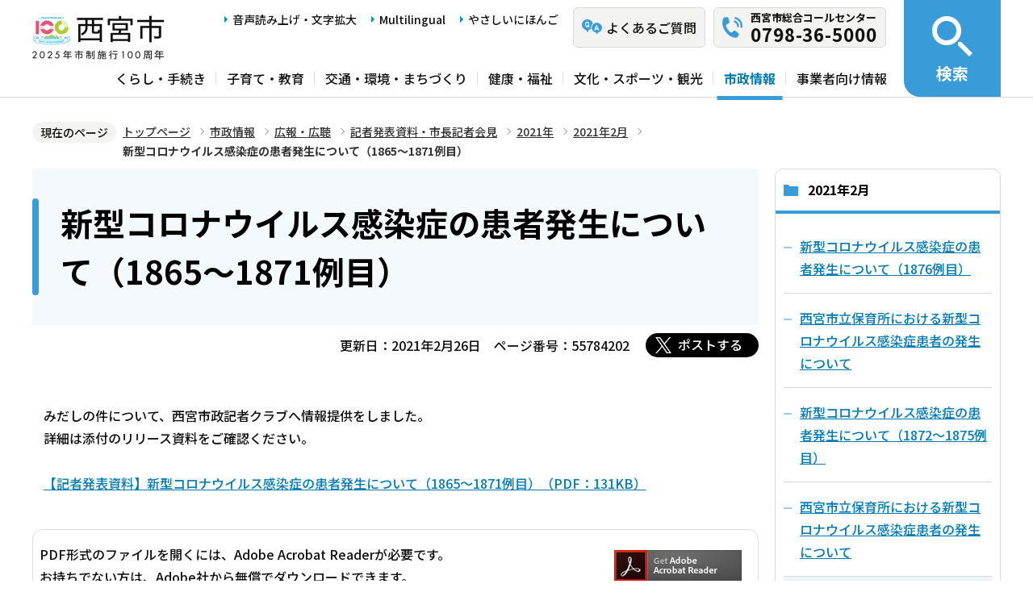

--- FILE ---
content_type: text/html; charset=UTF-8
request_url: https://www.nishi.or.jp/shisei/koho/kishahappyoshiryo/2021/202102/R030226_siryou.html
body_size: 5874
content:
<!DOCTYPE html>
<html lang="ja" prefix="og: http://ogp.me/ns# article: http://ogp.me/ns/article#">
<head>
<meta name="viewport" content="width=device-width, initial-scale=1">
<meta name="referrer" content="no-referrer-when-downgrade">
<meta charset="UTF-8">
<meta name="Author" content="Nishinomiya City">
<meta http-equiv="X-UA-Compatible" content="IE=edge">
<link rel="shortcut icon" href="/favicon.ico">
<link rel="apple-touch-icon" href="/images/apple-touch-icon.png">
<meta property="og:title" content="新型コロナウイルス感染症の患者発生について（1865～1871例目）">
<meta property="og:type" content="article">
<meta property="og:url" content="https://www.nishi.or.jp/shisei/koho/kishahappyoshiryo/2021/202102/R030226_siryou.html">
<meta property="og:image" content="https://www.nishi.or.jp/images/ogp.png">
<meta property="og:description" content="">



<link rel="stylesheet" media="all" href="/css/2023_style.wysiwyg.css">
<link rel="stylesheet" media="all" href="/css/2023_style.tableconverter.css">
<link rel="stylesheet" media="all" href="/css/2023_style_parts.css">
<link rel="stylesheet" href="/css/2023_style_smph.css" media="screen and (max-width: 1023px)">
<link rel="stylesheet" href="/css/2023_style_pc.css" media="screen and (min-width: 1024px), print">
<link rel="stylesheet" href="/css/2023_style_print.css" media="print">
<link rel="stylesheet" href="/css/lightbox.css" media="screen">
<title>新型コロナウイルス感染症の患者発生について（1865～1871例目）｜西宮市ホームページ</title>
<script src="/js/jquery.min.js"></script>
<script src="/js/id.js"></script>




<script src="/js/viewport.js"></script>
<script src="/js/jquery.cookie.min.js"></script>
<script src="/js/analyticscode.js"></script>
<script src="https://tsutaeru.cloud/assets/snippet/js/tsutaeru_mo.js"></script> 
<script>
// <![CDATA[
__tsutaeruMO.init({
access_token: '1bcfcffa-c445-45c4-bc46-d63213e05049',
exclusion_class: 'class_name',
toolbar: {
message: true,
fixed: false
}
});
// ]]>
</script>
<!-- Google Tag Manager -->
<script>
// <![CDATA[
(function(w,d,s,l,i){w[l]=w[l]||[];w[l].push({'gtm.start':new Date().getTime(),event:'gtm.js'});var f=d.getElementsByTagName(s)[0],j=d.createElement(s),dl=l!='dataLayer'?'&l='+l:'';j.async=true;j.src='https://www.googletagmanager.com/gtm.js?id='+i+dl;f.parentNode.insertBefore(j,f);})(window,document,'script','dataLayer','GTM-N3PHRW5');
// ]]>
</script>
<!-- End Google Tag Manager -->
</head>
<body id="base">
<!-- Google Tag Manager (noscript) -->
<noscript><iframe title="Google Tag Manager" src="https://www.googletagmanager.com/ns.html?id=GTM-N3PHRW5" height="0" width="0" style="display:none;visibility:hidden"></iframe></noscript>
<!-- End Google Tag Manager (noscript) -->

<div id="basebg" class="honcyo">
<noscript>
<p class="jsmessage">このホームページではJavaScriptを使用しています。<br>JavaScriptの使用を有効にしていない場合は、一部の機能が正確に動作しない恐れがあります。<br>お手数ですがJavaScriptの使用を有効にしてください。</p>
</noscript>
<div class="blockjump txtno-display"><a id="PTOP">このページの先頭です</a></div>
<p class="blockskip"><a href="#CONT" class="skip">メニューを飛ばして本文へ</a></p>
<div id="baseall" class="baseall print">
<!-- ▼ヘッダーここから▼ -->
<header class="header" role="banner">
  <div class="header_wp">
    <div class="header_l">
      <div class="header_r">
        <div class="headlist_wp">
          <div id="header_logo">
            <div>
              <a href="/index.html">
                <img src="/images/header_logo.png" alt="西宮市　NISHINOMIYA CITY">
              </a>
            </div>
          </div><!-- div header_logo -->
          <ul class="headlist1 sp-none">
            <li><a href="https://www.zoomsight-sv2.jp/NISHI/controller/index.html#https://www.nishi.or.jp/">音声読み上げ・文字拡大</a></li>
            <li lang="en"><a href="/multilingual/index.html">Multilingual</a></li>
            <li><a class="easyjp-link" href="https://tsutaeru.cloud/easy.php?uri=https://www.nishi.or.jp/">やさしいにほんご</a></li>
          </ul>
          <ul class="headlist2 sp-none">
            <li class="qaLink"><a href="https://www.nishinomiya-city-callcenter.jp/" target="_blank" rel="noopener noreferrer"><span>よくあるご質問</span></a></li>
            <li class="callcenterLink"><a href="/shisei/koho/sougou-call/20230524121659570.html"><span>西宮市総合コールセンター</span><span class="callcenterTel">0798-36-5000</span></a></li>
          </ul>
        </div><!-- div headlist_wp -->
        <div class="gnavi_wp sp-none">
          <nav aria-label="メインメニュー">
            <ul class="gnavi">
              <li><a href="/kurashi/index.html">くらし・手続き</a></li>
              <li><a href="/kosodate/index.html">子育て・教育</a></li>
              <li><a href="/kotsu/index.html">交通・環境・まちづくり</a></li>
              <li><a href="/kenko/index.html">健康・福祉</a></li>
              <li><a href="/bunka/index.html">文化・スポーツ・観光</a></li>
              <li><a href="/shisei/index.html">市政情報</a></li>
              <li><a href="/jigyoshajoho/index.html">事業者向け情報</a></li>
            </ul>
          </nav>
        </div><!-- div gnavi_wp -->
      </div><!-- div header_r -->
      <div class="spHeadMenu_wp pc-none">
        <ul class="spHeadMenu">
          <li><a href="https://www.nishinomiya-city-callcenter.jp/" target="_blank" rel="noopener noreferrer">FAQ</a></li>
          <li><a href="/shisei/koho/sougou-call/20230524121659570.html">コールセンター</a></li>
          <li><a id="toggle02" href="javascript:void(0)">検索</a></li>
          <li><a id="toggle03" href="javascript:void(0)">メニュー</a></li>
        </ul>
      </div><!-- div spHeadMenu_wp -->
    </div><!-- div header_l -->
    <div class="header_kensaku_btn_wp sp-none">
      <a id="toggle01" href="javascript:void(0)"><span>検索</span></a>
    </div><!-- div header_kensaku_btn_wp -->
    <div class="header_kensaku_menu sp-none" id="header_kensaku_menu">
      <!-- 検索メニュー埋込 -->
    </div><!-- div header_kensaku_menu -->
    <div class="spHeader_kensaku_menu pc-none" id="spHeader_kensaku_menu">
      <!-- SP検索メニュー埋込 -->
    </div><!-- div spHeader_kensaku_menu -->
    <div class="spHeader_menu pc-none" id="spHeader_menu">
      <!-- SPメニュー埋込 -->
    </div><!-- div spHeader_menu -->
  </div><!-- div header_wp -->
</header>
<!-- ▲ヘッダーここまで▲ -->
<!--▽パンくずナビ▽-->
<nav aria-label="現在位置">
<div class="pankuzu">
<div class="block">
<div class="box">
<div class="box-inner">
<ol class="clearfix">
<li class="pk-img">現在のページ</li>
<li><a href="/index.html">トップページ</a></li>
<li><a href="../../../../index.html">市政情報</a></li>
<li><a href="../../../index.html">広報・広聴</a></li>
<li><a href="../../index.html">記者発表資料・市長記者会見</a></li>
<li><a href="../index.html">2021年</a></li>
<li><a href="./index.html">2021年2月</a></li>
<li class="pk-thispage">新型コロナウイルス感染症の患者発生について（1865～1871例目）</li>

</ol>
</div>
</div>
</div>
</div>
</nav>
<!--△パンくずナビ△-->
<!-- ▼メインコンテンツここから▼ -->
<div class="blockjump txtno-display"><a id="CONT">本文ここから</a></div>
<main class="normal_sec">
<div class="wrap clearfix">
<div id="main">



<div class="h1bg"><div><h1>新型コロナウイルス感染症の患者発生について（1865～1871例目）</h1></div></div>


<div class="basic-info clearfix">
<div class="basic-box clearfix">
<p class="update">更新日：2021年2月26日</p>
<p class="pagenumber">ページ番号：55784202</p>
<!-- scs_jyogai_start -->
<div class="socialmedia clearfix">
<script src="/js/sns_btn.js"></script>
<div class="sp_box clearfix"><div id="twitter"></div></div>
</div>
<!-- scs_jyogai_end -->

</div>
</div>
<!-- app_pc_body_start -->
<div class="wysiwyg_wp"><p>　<br>みだしの件について、西宮市政記者クラブへ情報提供をしました。<br>詳細は添付のリリース資料をご確認ください。<br>　<br><img class="img-guidance" width="1" height="1" alt="ファイルダウンロードのリンク　新規ウインドウで開きます。" src="/images/spacer.gif" /><a href="R030226_siryou.files/R030226_siryou1865_1871.pdf" class="resourceLink newWindow" target="_blank" rel="noopener noreferrer">【記者発表資料】新型コロナウイルス感染症の患者発生について（1865～1871例目）（PDF：131KB）</a></p></div>

<!-- app_pc_body_end -->




<p class="dladobereader">
PDF形式のファイルを開くには、Adobe Acrobat Readerが必要です。<br>
お持ちでない方は、Adobe社から無償でダウンロードできます。<br>
<a href="https://get.adobe.com/jp/reader/" target="_blank"><img src="/images/get_adobe_reader.png" alt="Get Adobe Acrobat Reader（新規ウインドウで開きます。）" width="158" height="39"></a></p>








<div id="contact">
  <div class="contact_left">
    <h2><span>お問い合わせ先</span></h2>
    
      <p class="contact_name">
        <a class="innerLink" href="/soshiki/00070005/0014000515/001700051550/index.html">広報課</a>
      </p>
    
  </div>
  <div class="contact_right">
    <p class="address">西宮市六湛寺町10-3 西宮市役所本庁舎 4階</p>
    <div class="tel_wp">
      <p class="tel"><span class="title">電話番号：</span>0798-35-3400</p>
      <p class="fax"><span class="title">ファックス：</span>0798-35-3449</p>
    </div>
    
    <p class="contact-form"><a class="innerLink" href="https://www.nishi.or.jp/cgi-bin/formmail/formmail.cgi?d=001700051550"><span class="contact-link2">お問合せメールフォーム</span></a></p>
  </div>
</div>








<form action="/cgi-bin/vote/vote.cgi" method="post" id="formmail" name="formmail" class="feedback">
<h2>この情報はお役に立ちましたか？</h2>
<fieldset class="fedd1">
<legend>この情報はお役に立ちましたか？</legend>
<input type="radio" name="question1" value="分かりやすかった" id="q1-point2" checked="checked"><label for="q1-point2">分かりやすかった</label>
<input type="radio" name="question1" value="分かりにくかった" id="q1-point1"><label for="q1-point1">分かりにくかった</label>
</fieldset>
<fieldset class="fedd2">
<legend>このページは見つけやすかったですか？</legend>
<input type="radio" name="question2" value="見つけやすかった" id="q2-point2" checked="checked"><label for="q2-point2">見つけやすかった</label>
<input type="radio" name="question2" value="見つけにくかった" id="q2-point1"><label for="q2-point1">見つけにくかった</label>
</fieldset>
<div>
<input type="hidden" name="url" value="/shisei/koho/kishahappyoshiryo/2021/202102/R030226_siryou.html">
<input type="hidden" name="title" value="新型コロナウイルス感染症の患者発生について（1865～1871例目）">
<input type="hidden" name="tanto" value="広報課">
</div>
<div class="submitbox"><input type="submit" name="submit" class="fedbt" value="送信"></div>
</form>






<div class="txtno-display">本文ここまで</div>
</div><!-- /div main -->
<div id="localnavi" class="sp-none">
<nav>
<!-- ▽ローカルナビ▽ -->

<div class="losubnavi">
<h2><span>2021年2月</span></h2>
<ul>
<li><a href="/shisei/koho/kishahappyoshiryo/2021/202102/R030228_siryou1876.html"><span class="sblock">新型コロナウイルス感染症の患者発生について（1876例目）</span></a></li>
<li><a href="/shisei/koho/kishahappyoshiryo/2021/202102/R030228_hakoushien-2.html"><span class="sblock">西宮市立保育所における新型コロナウイルス感染症患者の発生について</span></a></li>
<li><a href="/shisei/koho/kishahappyoshiryo/2021/202102/R030227_siryou.html"><span class="sblock">新型コロナウイルス感染症の患者発生について（1872～1875例目）</span></a></li>
<li><a href="/shisei/koho/kishahappyoshiryo/2021/202102/030227hoikusyo.html"><span class="sblock">西宮市立保育所における新型コロナウイルス感染症患者の発生について</span></a></li>
<li><span class="now"><span class="sblock">新型コロナウイルス感染症の患者発生について（1865～1871例目）</span></span></li>
<li><a href="/shisei/koho/kishahappyoshiryo/2021/202102/R030225_siryou.html"><span class="sblock">新型コロナウイルス感染症の患者発生について（1862～1864例目）</span></a></li>
<li><a href="/shisei/koho/kishahappyoshiryo/2021/202102/R030224_siryou_2.html"><span class="sblock">新型コロナウイルス感染症に関連した患者について</span></a></li>
<li><a href="/shisei/koho/kishahappyoshiryo/2021/202102/R030224_siryou.html"><span class="sblock">新型コロナウイルス感染症の患者発生について（1861例目）</span></a></li>
<li><a href="/shisei/koho/kishahappyoshiryo/2021/202102/R030223_siryou.html"><span class="sblock">新型コロナウイルス感染症の患者発生について（1852～1860例目）</span></a></li>
<li><a href="/shisei/koho/kishahappyoshiryo/2021/202102/R030222_siryou.html"><span class="sblock">新型コロナウイルス感染症の患者発生について（1851例目）</span></a></li>
<li><a href="/shisei/koho/kishahappyoshiryo/2021/202102/R030220_siryou1848-1.html"><span class="sblock">新型コロナウイルス感染症の患者発生について（1848～1850例目）</span></a></li>
<li><a href="/shisei/koho/kishahappyoshiryo/2021/202102/R030219_siryou.html"><span class="sblock">新型コロナウイルス感染症の患者発生について（1845～1847例目）</span></a></li>
<li><a href="/shisei/koho/kishahappyoshiryo/2021/202102/R030218_siryou.html"><span class="sblock">新型コロナウイルス感染症の患者発生について（1844例目）</span></a></li>
<li><a href="/shisei/koho/kishahappyoshiryo/2021/202102/R030217_siryou.html"><span class="sblock">新型コロナウイルス感染症の患者発生について（1840～1843例目）</span></a></li>
<li><a href="/shisei/koho/kishahappyoshiryo/2021/202102/R030216_naika.html"><span class="sblock">市内医療機関における新型コロナウイルス感染症患者の発生について</span></a></li>
<li><a href="/shisei/koho/kishahappyoshiryo/2021/202102/R030216_siryou.html"><span class="sblock">新型コロナウイルス感染症の患者発生について（1831～1839例目）</span></a></li>
<li><a href="/shisei/koho/kishahappyoshiryo/2021/202102/R030215_siryou.html"><span class="sblock">新型コロナウイルス感染症の患者発生について（1829～1830例目）</span></a></li>
<li><a href="/shisei/koho/kishahappyoshiryo/2021/202102/co-kanjya1816-1828.html"><span class="sblock">新型コロナウイルス感染症の患者発生について（1816～1828例目）</span></a></li>
<li><a href="/shisei/koho/kishahappyoshiryo/2021/202102/R030213_siryou.html"><span class="sblock">新型コロナウイルス感染症の患者発生について（1802～1815例目）</span></a></li>
<li><a href="/shisei/koho/kishahappyoshiryo/2021/202102/R030213_tousyoyosana.html"><span class="sblock">令和3年度当初予算案等記者発表について</span></a></li>
<li><a href="/shisei/koho/kishahappyoshiryo/2021/202102/R030211_siryou.html"><span class="sblock">新型コロナウイルス感染症の患者発生について（1797～1801例目）</span></a></li>
<li><a href="/shisei/koho/kishahappyoshiryo/2021/202102/R030210_siryou.html"><span class="sblock">新型コロナウイルス感染症の患者発生について（1789～1796例目）</span></a></li>
<li><a href="/shisei/koho/kishahappyoshiryo/2021/202102/R030209_siryou.html"><span class="sblock">新型コロナウイルス感染症の患者発生について（1778～1788例目）</span></a></li>
<li><a href="/shisei/koho/kishahappyoshiryo/2021/202102/R030209_gomisyori.html"><span class="sblock">西宮市・芦屋市ごみ処理広域化検討会議の検討結果報告を受けて</span></a></li>
<li><a href="/shisei/koho/kishahappyoshiryo/2021/202102/R030208_siryou.html"><span class="sblock">新型コロナウイルス感染症の患者発生について（1771～1777例目）</span></a></li>
<li><a href="/shisei/koho/kishahappyoshiryo/2021/202102/2021originarusakura.html"><span class="sblock">西宮市オリジナルサクラの愛称の決定について</span></a></li>
<li><a href="/shisei/koho/kishahappyoshiryo/2021/202102/R030207_siryou1765-1.html"><span class="sblock">新型コロナウイルス感染症の患者発生について（1765～1770例目）</span></a></li>
<li><a href="/shisei/koho/kishahappyoshiryo/2021/202102/co-kanjya1755-1764.html"><span class="sblock">新型コロナウイルス感染症の患者発生について（1755～1764例目）</span></a></li>
<li><a href="/shisei/koho/kishahappyoshiryo/2021/202102/R030205_siryou.html"><span class="sblock">新型コロナウイルス感染症の患者発生について（1750～1754例目）</span></a></li>
<li><a href="/shisei/koho/kishahappyoshiryo/2021/202102/R030204_siryou_2.html"><span class="sblock">市内医療機関における新型コロナウイルス感染症患者の発生について</span></a></li>
<li><a href="/shisei/koho/kishahappyoshiryo/2021/202102/R030204_siryou.html"><span class="sblock">新型コロナウイルス感染症の患者発生について（1741～1749例目）</span></a></li>
<li><a href="/shisei/koho/kishahappyoshiryo/2021/202102/R030203_siryou.html"><span class="sblock">新型コロナウイルス感染症の患者発生について（1727～1740例目）</span></a></li>
<li><a href="/shisei/koho/kishahappyoshiryo/2021/202102/R030202_siryou.html"><span class="sblock">新型コロナウイルス感染症の患者発生について（1712～1726例目）</span></a></li>
<li><a href="/shisei/koho/kishahappyoshiryo/2021/202102/R030201_siryou.html"><span class="sblock">新型コロナウイルス感染症の患者発生について（1708～1711例目）</span></a></li>
</ul>
</div>

<!-- △ローカルナビ△ -->
<!-- ▽レコメンド▽ -->

<!-- △レコメンド△ -->
<!-- ▽類似▽ -->

<!-- △類似△ -->
<p class="linkbttxt lojoho"><a href="/aboutweb/infoloss.html">情報が見つからないときは</a></p>
<div class="guidance"><img src="/images/spacer.gif" alt="サブナビゲーションここまで" width="1" height="1"></div>
</nav>
</div><!-- div localnavi -->
</div><!-- /div wrap -->
</main><!-- /main normal_sec -->

<!-- ▼フッターここから▼ -->
<div class="footer_wp">
  <footer>
    <div class="footer_top">
      <ul class="footer_link_wp">
        <li><a href="/sitemap.html">サイトマップ</a></li>
        <li><a href="/shisei/seisaku/johokasuishin/shikannkeisya/shikankeisha.html">市関係者向け</a></li>
        <li><a href="/aboutweb/tsukaikata.html">このサイトの使い方</a></li>
        <li><a href="/aboutweb/accessibilitypolicy/index.html">アクセシビリティポリシー</a></li>
        <li><a href="/aboutweb/sitepolicy.html">サイトポリシー</a></li>
        <li><a href="/aboutweb/privacypolicy.html">プライバシーポリシー</a></li>
        <li><a href="/aboutweb/link-kikan.html">リンク集</a></li>
      </ul>
    </div>
    <div class="footer_bottom">
      <div class="footer_bottom_con">
        <div class="footer_l">
          <div class="footer_logo">
            <h2>
              <img src="/images/footer_logo.png" alt="">
              <span>西宮市役所</span>
            </h2>
            <p class="hojin_number">法人番号8000020282049</p>
          </div>
          <div class="footer_address_wp">
            <address>
              〒662-8567　兵庫県西宮市六湛寺町10番3号（本庁舎）
            </address>
            <a href="/shisei/shinogaiyo/shitsumujikan/shitsumujikan.html">窓口受付時間についてはこちら</a>
            <div class="footer_callcenter">
              <p class="footer_callcenter_title">西宮市総合コールセンター</p>
              <p class="footer_callcenter_tel">
                <span class="footer_callcenter_tel_l">電話番号：</span>
                <span class="footer_callcenter_tel_r">0798-36-5000</span>
              </p>
              <p class="footer_callcenter_txt">
                <span class="footer_callcenter_txt_l" data-nosnippet="">受付時間：</span>
                <span class="footer_callcenter_txt_r">
                  <span data-nosnippet="">平日　午前8時30分から午後7時</span>
                  <span data-nosnippet="">土曜・日曜・祝日・12月29日から12月31日　午前9時から午後5時</span>
                  <span data-nosnippet="">（※1月1日から1月3日は休み。）</span>
                </span>
              </p>
            </div>
          </div>
        </div>
        <div class="footer_r">
          <div class="footer_annai_link">
            <a href="/access/sonotashisetsu/honchosha/shuhenannai.html">市役所・支所周辺案内</a>
          </div>
        </div>
        <div id="pagetop" class="page-top"> <a href="#PTOP"><img src="/images/2023_btn_pagetop.png" alt="ページ上部へ"></a></div>
      </div>  
    </div>
    <div class="f0copy" lang="en">Copyright 1997 Nishinomiya City</div>
    <div class="foot_top_link pc-none"><a href="/index.html"><span>西宮市トップページに戻る</span></a></div>
  </footer>
</div><!-- div footer_wp -->
<!-- ▲フッターここまで▲ -->
</div><!-- /div baseall -->
</div><!-- /div basebg -->
<script src="/js/jquery.lightbox-0.5.min.js"></script>
<script src="/js/2023_common.js"></script>

<script type="text/javascript" src="/_Incapsula_Resource?SWJIYLWA=719d34d31c8e3a6e6fffd425f7e032f3&ns=2&cb=2092471215" async></script></body>
</html>

--- FILE ---
content_type: text/css
request_url: https://www.nishi.or.jp/css/2023_style_parts.css
body_size: 23571
content:
@charset "utf-8";
@import url('https://fonts.googleapis.com/css2?family=Noto+Sans+JP:wght@100;300;500;700;900&display=swap');


/* ===========================================
lightboxスタイル▼
=========================================== */

html.lb-disable-scrolling {
  overflow: hidden;
  position: fixed;
  height: 100vh;
  width: 100vw;
}

.lightboxOverlay {
  position: absolute;
  top: 0;
  left: 0;
  z-index: 9999;
  background-color: black;
  filter: progid:DXImageTransform.Microsoft.Alpha(Opacity=80);
  opacity: 0.8;
  display: none;
}

.lightbox {
  position: absolute;
  left: 0;
  width: 100%;
  z-index: 10000;
  text-align: center;
  line-height: 0;
  font-weight: normal;
}

.lightbox .lb-image {
  display: block;
  height: auto;
  max-width: inherit;
  max-height: none;
  border-radius: 3px;
  border: 4px solid white;
}

.lightbox a img {
  border: none;
}

.lb-outerContainer {
  position: relative;
  *zoom: 1;
  width: 250px;
  height: 250px;
  margin: 0 auto;
  border-radius: 4px;
  background-color: white;
}

.lb-outerContainer:after {
  content: "";
  display: table;
  clear: both;
}

.lb-loader {
  position: absolute;
  top: 43%;
  left: 0;
  height: 25%;
  width: 100%;
  text-align: center;
  line-height: 0;
}

.lb-cancel {
  display: block;
  width: 32px;
  height: 32px;
  margin: 0 auto;
  background: url(../images/loading.gif) no-repeat;
}

.lb-nav {
  position: absolute;
  top: 0;
  left: 0;
  height: 100%;
  width: 100%;
  z-index: 10;
}

.lb-container>.nav {
  left: 0;
}

.lb-nav a {
/*     background-image: url('[data-uri]'); */
}

.lb-prev, .lb-next {
  height: 100%;
  cursor: pointer;
  display: block;
}

.lb-nav a.lb-prev {
  width: 34%;
  left: 0;
  float: left;
  background: url(/images/prev.png) left 48% no-repeat;
  filter: progid:DXImageTransform.Microsoft.Alpha(Opacity=0);
  opacity: 0;
  -webkit-transition: opacity 0.6s;
  -o-transition: opacity 0.6s;
  transition: opacity 0.6s;
}

.lb-nav a.lb-prev:hover {
  filter: progid:DXImageTransform.Microsoft.Alpha(Opacity=100);
  opacity: 1;
}

.lb-nav a.lb-next {
  width: 64%;
  right: 0;
  float: right;
  background: url(/images/next.png) right 48% no-repeat;
  filter: progid:DXImageTransform.Microsoft.Alpha(Opacity=0);
  opacity: 0;
  -webkit-transition: opacity 0.6s;
  -o-transition: opacity 0.6s;
  transition: opacity 0.6s;
}

.lb-nav a.lb-next:hover {
  filter: progid:DXImageTransform.Microsoft.Alpha(Opacity=100);
  opacity: 1;
}

.lb-dataContainer {
  margin: 0 auto;
  padding-top: 5px;
  *zoom: 1;
  width: 100%;
  border-bottom-left-radius: 4px;
  border-bottom-right-radius: 4px;
}

.lb-dataContainer:after {
  content: "";
  display: table;
  clear: both;
}

.lb-data {
  padding: 0 4px;
  color: #ccc;
}

.lb-data .lb-details {
  width: 85%;
  float: left;
  text-align: left;
  line-height: 1.1em;
}

.lb-data .lb-caption {
  font-size: 1.3rem;
  font-weight: bold;
  line-height: 1em;
}

.lb-data .lb-caption a {
  color: #4ae;
}

.lb-data .lb-number {
  display: block;
  clear: left;
  padding-bottom: 1em;
  font-size: 1.2rem;
  color: #999999;
}

.lb-data .lb-close {
  display: block;
  float: right;
  width: 30px;
  height: 30px;
  background: url(/images/close.png) top right no-repeat;
  text-align: right;
  filter: progid:DXImageTransform.Microsoft.Alpha(Opacity=70);
  opacity: 0.7;
  -webkit-transition: opacity 0.2s;
  -o-transition: opacity 0.2s;
  transition: opacity 0.2s;
}

.lb-data .lb-close:hover {
  cursor: pointer;
  filter: progid:DXImageTransform.Microsoft.Alpha(Opacity=100);
  opacity: 1;
}


/* ===========================================
リセットcss
=========================================== */

html, body, div, span, object, iframe, h1, h2, h3, h4, h5, h6, p, blockquote, pre, abbr, address, cite, code, del, dfn, em, img, ins, kbd, q, samp, small, strong, sub, sup, var, b, i, dl, dt, dd, ol, ul, li, fieldset, form, label, legend, table, caption, tbody, tfoot, thead, tr, th, td, article, aside, canvas, details, figcaption, figure, footer, header, hgroup, menu, nav, section, summary, time, mark, audio, video {
  margin: 0;
  padding: 0;
  border: 0;
  font-size: 100%;
  vertical-align: baseline;
  background-color: transparent;
}

body {
  line-height: 1;
}

article, aside, details, figcaption, figure, footer, header, hgroup, menu, nav, section {
  display: block;
}

nav ul {
  list-style: none;
}

blockquote, q {
  quotes: none;
}

blockquote:before, blockquote:after, q:before, q:after {
  content: '';
  content: none;
}

a {
  margin: 0;
  padding: 0;
  font-size: 100%;
  vertical-align: baseline;
  background: transparent;
}

table {
  border-collapse: collapse;
  border-spacing: 0;
}

input, select {
  vertical-align: middle;
}


/* ===========================================
初期設定
=========================================== */


/* ===========================================
【英数字の折り返し設定】
パンくず、大見出し、画像キャプション、a08_リンク、a05_ファイルダウンロード（PDF等）、ローカルナビは
word-break:break-all;を設定してるため、英単語が途中で折り返す
=========================================== */

html {
  width: 100%;
  height: auto;
  word-wrap: break-word;
  overflow-wrap: anywhere;
  /* IE11用 */
  -webkit-box-sizing: border-box;
  box-sizing: border-box;
  font-size: 62.5%;
}

body {
  width: 100%;
  color: #111111;
  background-color: #FFF;
  line-height: 1.75;
  font-size: 1.6rem;
  font-weight: 500;
  -webkit-text-size-adjust: 100%;
}

* {
  -webkit-box-sizing: border-box;
  box-sizing: border-box;
}


/* フォーム部分のフォント指定 */

button, input, select, textarea {
  font-family: inherit;
  color: #666666;
}

/* プレースホルダー文字色 */

:-moz-placeholder-shown {
  color: #666666;
}

:-ms-input-placeholder {
  color: #666666;
}

:placeholder-shown {
  color: #666666;
}


/* Google Chrome, Safari, Opera 15+, Android, iOS */

::-webkit-input-placeholder {
  color: #666666;
}


/* Firefox 18- */

:-moz-placeholder {
  color: #666666;
  opacity: 1;
}


/* Firefox 19+ */

::-moz-placeholder {
  color: #666666;
  opacity: 1;
}


/* IE 10+ */

:-ms-input-placeholder {
  color: #666666;
}


/* フォント指定 */

body {
  font-family: 'Noto Sans JP',"メイリオ", sans-serif;
}


/* ===========================================
CMSスタイル
=========================================== */


/* html5用 */

article, aside, footer, header, hgroup, main, nav, section {
  display: block;
}


/* スタイルリセット
============================== */


/* iOSでのデフォルトスタイルをリセット */

input[type="submit"], input[type="button"], input[type="reset"] {
  border-radius: 0;
  border: none;
  -webkit-box-sizing: border-box;
  box-sizing: border-box;
  cursor: pointer;
  -webkit-appearance: none;
}

input[type="submit"]::-webkit-search-decoration, input[type="button"]::-webkit-search-decoration {
  display: none;
}

input[type="submit"]:focus, input[type="button"]:focus {
  outline-offset: -2px;
}

input.fedbt, input[type="button"], input[type="text"], input[type="submit"] {
  border-radius: 0;
}


/* プレースホルダー文字色 */

:-moz-placeholder-shown {
  color: #6F6F6F;
}

:-ms-input-placeholder {
  color: #6F6F6F;
}

:placeholder-shown {
  color: #6F6F6F;
}


/* Google Chrome, Safari, Opera 15+, Android, iOS */

::-webkit-input-placeholder {
  color: #6F6F6F;
}


/* Firefox 18- */

:-moz-placeholder {
  color: #6F6F6F;
  opacity: 1;
}


/* Firefox 19+ */

::-moz-placeholder {
  color: #6F6F6F;
  opacity: 1;
}


/* IE 10+ */

:-ms-input-placeholder {
  color: #6F6F6F;
}

a[href], label[for], input[type="button"], input[type="submit"], input[type="reset"], input[type="image"], input[type="radio"], input[type="checkbox"], select {
  cursor: pointer;
}

button {
  cursor: pointer;
  padding: 0;
  margin: 0;
  border: none;
  background: none;
}

fieldset {
  border: none;
}

address {
  font-style: normal;
}

a img {
  vertical-align: bottom;
}


/* ガイダンス系
============================== */


/* noscriptメッセージ */

p.jsmessage {
  background-color: #FFF;
  padding: 10px;
  margin: 0;
  color: #000;
}


/* 本文へ移動隠しジャンプ */


/* .blockskip {
  padding: 0;
}

.skip {
  width: 1px;
  color: #000000;
  font-size: 0.1%;
  line-height: 0.1;
  background-color: #FFFFFF;
  position: absolute;
  left: -3000px;
  z-index: 9999;
}

a.skip {
  color: #003377;
  background-color: #FFFFFF;
  text-align: center;
  padding: 2px 0;
  top: auto;
}

a.skip:active {
  display: block;
  width: 99.99%;
  font-size: 100%;
  line-height: 1.75;
  top: 0;
  left: 0;
}

a.skip:focus {
  display: block;
  width: 99.99%;
  font-size: 100%;
  line-height: 1.75;
  top: 0;
  left: 0;
} */


/* 隠しジャンプ（css） */

.blockskip {
  padding: 0;
  margin: 0;
}

.skip {
  width: 1px;
  color: #000 !important;
  font-size: 0.1%;
  line-height: 0.1;
  background-color: #FFF !important;
  position: absolute;
  left: -3000px;
  z-index: 10001;
}

a.skip {
  color: #003377 !important;
  background-color: #FFF !important;
  text-align: center;
  padding: 2px 0;
  top: auto;
}

a.skip:active {
  display: block;
  width: 99.99%;
  font-size: 100%;
  line-height: 1.6;
  top: 0;
  left: 0;
}

a.skip:focus {
  display: block;
  width: 99.99%;
  font-size: 100%;
  line-height: 1.6;
  top: 0;
  left: 0;
}

.show {
  line-height: 1.5 !important;
  background-color: #F6F6F6 !important;
  border-bottom: solid 1px #999 !important;
  color: #0A2530;
}

.show a {
  color: #000 !important;
  line-height: 150% !important;
  background-color: transparent;
}


/* スペーサー、ガイダンス、隠しジャンプ */

.blockjump {
  margin: 0;
  padding: 0;
  height: 1px;
  width: 1px;
  position: absolute;
  overflow: hidden;
}

.img-guidance {
  margin: 0 !important;
  padding: 0 !important;
  height: 1px !important;
  width: 1px !important;
  position: absolute;
  overflow: hidden;
}

hr {
  display: none;
}

.guidance {
  margin: 0 !important;
  padding: 0 !important;
  height: 1px !important;
  width: 1px !important;
  position: absolute;
  overflow: hidden;
}


/* 目隠し見出し用指定 */

.txtno-display {
  margin: 0;
  padding: 0;
  height: 1px;
  width: 1px;
  position: absolute;
  overflow: hidden;
}


/* コンテンツを視覚的に隠す[スクリーンリーダーからはアクセス可] */

.visually-hidden {
  position: absolute;
  white-space: nowrap;
  width: 1px;
  height: 1px;
  overflow: hidden;
  border: 0;
  padding: 0;
  clip: rect(0 0 0 0);
  -webkit-clip-path: inset(50%);
  clip-path: inset(50%);
  margin: -1px;
}


/* clearfix */

.clearfix:after {
  content: " ";
  display: block;
  clear: both;
}


/* フォントサイズ
============================== */

h1, h2, h3, h4, h5, h6 {
  color: #000;
}

h1 {
  font-size: 4.0rem;
  font-weight: bold;
}

h2 {
  font-size: 2.4rem;
  font-weight: bold;
}

h3 {
  font-size: 2.2rem;
  font-weight: bold;
}

h4 {
  font-size: 2.0rem;
  font-weight: bold;
}

h5 {
  font-size: 1.8rem;
  font-weight: bold;
}

h6 {
  font-size: 1.7rem;
  font-weight: bold;
}

p, address, table, dt, dd {
  line-height: 1.75;
  font-size: 1.6rem;
}

li {
  font-size: 1.6rem;
}

rt {}


/* 余白調整
============================== */

.h1bg {
  /* margin-bottom: 40px; */
}

.h2bg {
  padding-top: 0.25em;
  padding-bottom: 0.58em;
  margin-top: 1.5em;
  margin-bottom: 1em;
}

.h3bg {
  padding-top: 0.25em;
  padding-bottom: 0.58em;
}

.h4bg {
  padding-top: 0.25em;
  padding-bottom: 0.58em;
}

h5 {
  padding-top: 0.25em;
  padding-bottom: 0.58em;
  padding-left: 0.85em;
}

h6 {
  padding-top: 0.25em;
  padding-bottom: 0.58em;
  padding-left: 0.85em;
  padding-right: 26px;
}


/* スタイル回り込み解除 */

.h1bg {}

.h2bg {
  overflow: hidden;
}

.h3bg {
  overflow: hidden;
}

.h4bg {
  overflow: hidden;
}

h5 {
  overflow: hidden;
}

h6 {
  overflow: hidden;
}

.t-box, .t-box2 {
  margin-bottom: .85em;
}

.t-box>p, .t-box2>p {
  padding-left: 0;
  padding-right: 0;
}

p {
  padding-bottom: .85em;
  padding-left: 0.85em;
  padding-right: .85em;
}

ul {
  padding-bottom: .85em;
  list-style-type: none;
  list-style-image: none;
}

ul ul, ul ol, ol ol, ol ul {
  padding-top: .85em;
}

ol {
  padding-left: 30px;
  padding-bottom: .85em;
}

li {
  padding-bottom: .5em;
  position: relative;
}

li>ol, li>ul {
  padding-bottom: 0;
}

.wysiwyg_wp ul, .t-box2 table ul, .img-area-l ul, .img-area-r ul {
  list-style-type: disc;
  list-style-image: none;
  padding-left: 30px;
}

dl {
  padding-bottom: .85em;
  padding-left: .85em;
  padding-right: .85em;
}

dt {
  font-weight: bold;
}


/* ～の説明文章 */

p.filelink+.wysiwyg_wp.txtCaption, p.externalLink+.wysiwyg_wp.txtCaption, p.innerLink+.wysiwyg_wp.txtCaption {
  margin-top: -.65em;
  margin-left: 20px;
}


/* 複数リンクの場合 */

p.filelink+p.filelink, p.externalLink+p.externalLink, p.innerLink+p.innerLink, p.externalLink+p.innerLink, p.innerLink+p.externalLink,  p.externalLink+p.filelink, p.innerLink+p.filelink {
  margin-top: -.65em;
}


/* リンク関連
============================== */


/*  通常のリンク色  */

a:link {
  color: #007CB2;
  text-decoration: underline;
}

a:visited {
  color: #660099;
}

a:active {
  color: #aa1e2d;
}

a:hover, a:focus {}


/* ページ内リンク下線消し */

a:not([href]) {
  text-decoration: none;
  color: inherit;
  display: inline-block;
  vertical-align: bottom;
}

a:hover:not([href]) {
  color: inherit;
}


/* ==================================================
ヘッダエリア
================================================== */
header {
  position: relative;
  border-bottom: 1px solid #D8D8D8;
}

.header_wp {
  display: flex;
  justify-content: space-between;
  align-items: center;
  width: 1220px;
  min-height: 120px;
  margin: 0 auto;
  padding: 0 10px;
}

.header_l {
  display: flex;
  justify-content: space-between;
  width: 1059px;
}

#header_logo {
  padding-top: 10px;
  z-index: 10000;
  margin-right: 70px
}

#header_logo h1 {
  line-height: normal;
}

#header_logo img {
  width: 168px;
  height: auto;
}

#header_logo a {
  display: block;
}

.header_r {
  display: flex;
  flex-direction: column;
  width: 100%;
}

.headlist_wp {
  display: flex;
  justify-content: flex-start;
  align-items: flex-start;
}

.headlist1 {
  display: flex;
  align-items: flex-start;
  justify-content: center;
  padding: 0;
}

.headlist1 li {
  padding: 0 0 0 10px;
  margin-right: 18px;
  position: relative;
}

.headlist1 li::before {
  content: "";
  position: absolute;
  top: 54%;
  left: 0%;
  transform: translateY(-50%);
  -webkit-transform: translateY(-50%);
  -ms-transform: translateY(-50%);
  border-style: solid;
  border-width: 4px 0 4px 4px;
  border-color: transparent transparent transparent #0090b9;
  display: inline-block;
  width: 0;
  height: 0;
}

.headlist1 li:last-of-type {
  padding-right: 0;
}

.headlist1 a {
  font-size: 1.4rem;
  color: #111111;
  text-decoration: none;
}

.headlist1 a:hover {
  text-decoration: underline;
}

.headlist2 {
  display: flex;
  padding: 0;
}

.headlist2 li {
  background-color: #f3f3f1;
  border: 1px solid #d8d8d8;
  border-radius: 6px;
  min-height: 50px;
  padding: 0;
}

.headlist2 li a {
  width: 100%;
  height: 100%;
  padding: 0 10px 0 40px;
  display: flex;
  justify-content: center;
  align-items: center;
  text-decoration: none;
  line-height: 1.3;
  color: #111111;
}

.headlist2 .qaLink {
  margin-right: 10px;
}

.headlist2 .qaLink a {
  background-image: url(/images/qa_img.png);
  background-repeat: no-repeat;
  background-position: left 10px center;
  background-size: 26px 21px;
  font-size: 1.6rem;
}

.headlist2 .callcenterLink a {
  display: flex;
  justify-content: center;
  align-items: flex-start;
  flex-direction: column;
  background-image: url(/images/callcenter_img.png);
  background-repeat: no-repeat;
  background-position: left 10px center;
  background-size: 25px 26px;
  font-size: 1.3rem;
  font-weight: bold;
  padding: 0 10px 0 45px;
  line-height: 1.2;
}

.headlist2 .callcenterLink a .callcenterTel {
  font-size: 2.2rem;
  letter-spacing: 0.04em;
}

/* グロナビ */
.gnavi_wp {
  /* margin-top: 25px; */
}

.gnavi {
  display: flex;
  flex-direction: row;
  justify-content: flex-end;
  padding: 0;
}

.gnavi li {
  padding: 0;
  position: relative;
}

.gnavi li::after {
  content: "";
  position: absolute;
  top: 50%;
  right: 0%;
  transform: translateY(-50%);
  -webkit-transform: translateY(-50%);
  -ms-transform: translateY(-50%);
  background-color: #ddd;
  width: 1px;
  height: 16px;
}

.gnavi li:last-of-type:after {
  display: none;
}


.gnavi li a {
  text-decoration: none;
  padding: 10px 13px;
  color: #111111;
  position: relative;
}

.gnavi li a:hover {
  font-weight: bold;
  color: #007CB2;
}
.gnavi li a:hover::after {
  content: "";
  position: absolute;
  bottom: -5px;
  left: 50%;
  transform: translateX(-50%);
  -webkit-transform: translateX(-50%);
  -ms-transform: translateX(-50%);
  background-color: #399BD8;
  width: 90%;
  height: 5px;
}
.gnavi li a.active {
  font-weight: bold;
  color: #007CB2;
}
.gnavi li a.active::after {
  content: "";
  position: absolute;
  bottom: -5px;
  left: 50%;
  transform: translateX(-50%);
  -webkit-transform: translateX(-50%);
  -ms-transform: translateX(-50%);
  background-color: #399BD8;
  width: 90%;
  height: 5px;
}

.gnavi li:first-of-type a {
  padding-left: 0;
}
.gnavi li:last-of-type a {
  padding-right: 0;
}

.gnavi li:first-of-type a:hover::after, .gnavi li:first-of-type a.active::after {
  left: 45%;
}
.gnavi li:last-of-type a:hover::after, .gnavi li:last-of-type a.active::after {
  left: 55%;
}

/* 検索メニューボタン */
.header_kensaku_btn_wp {
  background-color: #399bd8;
  width: 120px;
  height: 120px;
  color: #fff;
  background-image: url(/images/header_kensaku_img.png);
  background-repeat: no-repeat;
  background-position: top 20px center;
  background-size: 50px;
  border-radius: 0 0 0 20px;
  z-index: 10000;
}
.header_kensaku_btn_wp.open {
  background-image: url(/images/header_kensaku_img_close.png);
  background-position: top 20px center;
  background-size: 42px;
}

.header_kensaku_btn_wp a {
  display: flex;
  align-items: flex-end;
  justify-content: center;
  width: 100%;
  height: 100%;
  color: #fff;
  font-weight: bold;
  text-decoration: none;
  padding-bottom: 12px;
  font-size: 2rem;
}

/* 検索メニュー */
.header_kensaku_menu {
  display: none;
}
.header_kensaku_menu.active {
  display: block;
  position: absolute;
  top: 0;
  left: 50%;
  transform: translateX(-50%);
  -webkit-transform: translateX(-50%);
  -ms-transform: translateX(-50%);
  width: 100%;
  z-index: 9999;
  background-color: rgba(255, 255, 255, .97);
  padding-top: 130px;
}

.header_kensaku_menu_con {
  width: 1200px;
  margin: 0 auto;
  padding-bottom: 40px;
}

/* 検索メニュー　検索 */
.header_search_wp {
  display: flex;
  flex-direction: row;
  justify-content: flex-start;
  align-items: flex-end;
  /* padding: 20px 20px 0 20px; */
  border-radius: 10px 10px 0 0;
  background-color: #fff;
  margin-bottom: 20px;
}

.header_search_l ul.search-tab {
  display: flex;
  flex-direction: row;
  padding: 0;
  margin-left: 20px;
}

.header_search_l ul.search-tab li {
  width: 140px;
  min-height: 34px;
  padding: 0;
  border: 1px solid #dddddd;
  border-bottom: none;
  border-radius: 6px 6px 0 0;
  margin-right: 10px;
}

.header_search_l ul.search-tab li:nth-of-type(2) {
  margin-right: 0;
}

.header_search_l ul.search-tab li.bt_on {
  border: none;
  background-color: #007cb2;
}
.header_search_l ul.search-tab li.bt_on::after {
  position: absolute;
  bottom: -11px;
  left: 50%;
  transform: translateX(-50%);
  -webkit-transform: translateX(-50%);
  -ms-transform: translateX(-50%);
  content: "";
  border: 6px solid transparent;
  border-top: 7px solid #007cb2;
}

.header_search_l ul.search-tab li a {
  width: 100%;
  height: 100%;
  display: flex;
  justify-content: center;
  align-items: center;
  text-align: center;
  text-decoration: none;
  font-size: 1.4rem;
  color: #666666;
}

.header_search_l ul.search-tab li.bt_on a {
  color: #fff;
}

.tab4_container .tab_contents.disnon {
  display: none;
}

/* google検索 */
#header-key-search form {
  display: flex;
  flex-direction: row;
}
#header-key-search form input#query {
  width: 794px;
  height: 60px;
  border: none;
  border-radius: 10px 0 0 10px;
  background-color: #f3f3f1;
  padding-left: 20px;
  font-size: 1.8rem;
  color: #111111;
}
#header-key-search form input.fedbt {
  width: 120px;
  height: 60px;
  border: none;
  border-radius: 0 10px 10px 0;
  background-color: #399bd8;
  background-image: url(/images/search_icon.png);
  background-repeat: no-repeat;
  background-position: 50%;
  background-size: 40px;
}
/* table.gsc-search-box {
  margin-bottom: 0 !important;
}
form.gsc-search-box {
  margin-bottom: 0 !important;
}
table.gsc-search-box td.gsc-input {
  padding: 0 !important;
}
#header-key-search .gsc-control-cse {
  padding: 0 !important;
}
#header-key-search .gsc-search-button.gsc-search-button-v2 {
  background-color: #399bd8;
  border: none;
  margin: 0;
  padding: 0;
  width: 120px;
  height: 60px;
  cursor: pointer;
  border-radius: 0 10px 10px 0;
  background-image: url(/images/search_icon.png);
  background-repeat: no-repeat;
  background-position: 50%;
  background-size: 40px;
}
#header-key-search .gsc-search-button.gsc-search-button-v2 svg {
  display: none;
  width: 40px;
  height: 40px;
}

#header-key-search table.gsc-search-box td, #header-key-search table.gsc-search-box tr {
  border: none;
  padding: 0;
  background-color: #f3f3f1 !important;
}

#header-key-search table.gsc-search-box .gsc-input {
  width: 794px;
}

#header-key-search .gsc-input-box {
  border-radius: 0;
  padding: 0;
  border: none !important;
  height: 60px;
}

#header-key-search .gsc-input-box table.gsc-input {
  height: 60px;
}
#header-key-search .gsc-input-box input.gsc-input {
  height: 60px !important;
  font-size: 1.8rem;
  background-color: #f3f3f1 !important;
  border-radius: 10px 0 0 10px;
  padding-left: 20px !important;
  color: #111;
}

#header-key-search table.gsc-search-box .gsib_b {
  padding: 0;
}

#header-key-search table.gsc-search-box .gsib_a {
  padding: 0 6px;
  border-radius: 10px 0 0 10px;
}

#header-key-search .search-txt {
  position: absolute;
  top: 0;
  left: 0;
  margin: 0;
  padding: 0;
  font-size: 1%;
  line-height: 1%;
}

#header-key-search .search-box {
  display: flex;
  flex-direction: row;
}

#header-key-search .search-box input.tbox {
  width: 794px;
  height: 60px;
  border: none;
  border-radius: 10px 0 0 10px;
  background-color: #f3f3f1;
  color: #111111;
  padding-left: 20px;
  font-size: 1.8rem;
  box-shadow: 0px 0px 100px 100px #f3f3f1 inset;
}

#header-key-search .search-box input.fedbt {
  width: 120px;
  height: 60px;
  border: none;
  border-radius: 0 10px 10px 0;
  background-color: #399bd8;
  background-image: url(/images/search_icon.png);
  background-repeat: no-repeat;
  background-position: 50%;
}

#basebg ~ table.gssb_c.gstl_50 {
  z-index: 10000;
  left: 50% !important;
  transform: translateX(-75%);
  -webkit-transform: translateX(-75%);
  -ms-transform: translateX(-75%);
} */

/* ID検索 */
#header-id-search .id_search-box {
  display: flex;
  flex-direction: row;
}

#header-id-search input#name1,
#header-id-search input#name2,
#header-id-search input#name3 {
  width: 794px;
  height: 60px;
  border: none;
  border-radius: 10px 0 0 10px;
  background-color: #f3f3f1;
  padding-left: 20px;
  font-size: 1.8rem;
  color: #111111;
  box-shadow: 0px 0px 100px 100px #f3f3f1 inset;
}

#header-id-search input#btn1,
#header-id-search input#btn2,
#header-id-search input#btn3 {
  width: 120px;
  height: 60px;
  border: none;
  border-radius: 0 10px 10px 0;
  background-color: #399bd8;
  background-image: url(/images/search_icon.png);
  background-repeat: no-repeat;
  background-position: 50%;
  background-size: 40px;
}

/* 検索の使い方リンク */
.header_search_r {
  margin-bottom: 8px;
  flex-grow: 1;
}

.header_search_r a {
  background-image: url(/images/search_link_icon.png);
  background-repeat: no-repeat;
  background-position: 28px center;
  background-size: 22px;
  border: 1px solid #dddddd;
  border-radius: 22px;
  width: 186px;
  margin: 0 auto;
  height: 44px;
  display: flex;
  justify-content: center;
  align-items: center;
  text-align: center;
  padding-left: 25px;
  text-decoration: none;
  color: #111111;
}

.header_search_r a:hover {
  text-decoration: underline;
}

/* 検索メニュー　もしものときには */
.header_moshimo_wp {
  background-color: #f8ebe6;
  display: flex;
  flex-direction: row;
  justify-content: space-between;
  align-items: center;
  border-radius: 10px;
  padding: 6px;
  margin-bottom: 20px;
}

.header_moshimo_wp h2 {
  color: #ba3d06;
  font-size: 1.8rem;
  font-weight: bold;
  display: block;
  width: 100%;
  text-align: center;
}

.header_moshimo_wp ul {
  display: flex;
  flex-direction: row;
  justify-content: center;
  align-items: center;
  padding: 0;
}

.header_moshimo_wp ul li {
  background-color: #fff;
  width: 240px;
  min-height: 44px;
  padding: 0;
  margin-right: 1px;
}

.header_moshimo_wp ul li:first-of-type {
  border-radius: 10px 0 0 10px;
}

.header_moshimo_wp ul li:last-of-type {
  margin-right: 0;
  border-radius: 0 10px 10px 0;
}

.header_moshimo_wp ul li a {
  display: flex;
  justify-content: center;
  align-items: center;
  width: 100%;
  height: 100%;
  min-height: 44px;
  text-decoration: none;
  color: #111111;
}

.header_moshimo_wp ul li a:hover {
  text-decoration: underline;
}

/* 検索メニュー　よく利用されるキーワード */
.header_freqent_keyword {
  background-color: #f3f3f1;
  border-radius: 10px;
  padding: 20px 20px 10px 20px;
  margin-bottom: 20px;
}

.header_freqent_keyword h2 {
  font-size: 2.4rem;
  font-weight: bold;
  position: relative;
  padding-left: 15px;
  margin: 0 4px 15px 4px;
}

.header_freqent_keyword h2::before {
  content: "";
  position: absolute;
  top: 50%;
  left: 0;
  transform: translateY(-50%);
  -webkit-transform: translateY(-50%);
  -ms-transform: translateY(-50%);
  width: 4px;
  height: 25px;
  background-color: #399bd8;
}

.header_freqent_keyword ul {
  display: flex;
  flex-direction: row;
  flex-wrap: wrap;
  padding: 0;
}

.header_freqent_keyword ul li {
  border: 1px solid #dddddd;
  background-color: #fff;
  border-radius: 22px;
  padding: 0;
  min-height: 44px;
  margin-right: 10px;
  margin-bottom: 10px;
}

.header_freqent_keyword ul li a {
  display: flex;
  justify-content: center;
  align-items: center;
  min-height: 44px;
  padding: 0 15px;
  text-decoration: none;
  color: #007cb2;
}

.header_freqent_keyword ul li a:hover {
  text-decoration: underline;
}

/* 検索メニュー　早引きインデックス　人生の出来事インデックス */
.header_kensaku_menu_con .lifescene_wp {
  background-color: #ebf5fb;
  border-radius: 10px;
  padding: 20px;
}



/* ライフシーン */

.lifescene_wp h2 {
  font-size: 2.4rem;
  font-weight: bold;
  position: relative;
  padding-left: 15px;
  margin: 0 4px 15px 4px;
}

.lifescene_wp h2::before {
  content: "";
  position: absolute;
  top: 50%;
  left: 0;
  transform: translateY(-50%);
  -webkit-transform: translateY(-50%);
  -ms-transform: translateY(-50%);
  width: 4px;
  height: 25px;
  background-color: #399bd8;
}

/* 早引きインデックス */
.lifescene_wp .lifescene1 {
  padding-bottom: 40px;
  border-bottom: 1px solid #fff;
}

.lifescene_wp .lifescene1 ul {
  display: flex;
  flex-direction: row;
  padding: 0;
}

.lifescene_wp .lifescene1 ul li {
  width: calc((100% - 72px) / 10);
  min-height: 110px;
  margin-right: 8px;
  background-color: #fff;
  padding: 0;
  border-radius: 10px;
}

.lifescene_wp .lifescene1 ul li:last-of-type {
  margin-right: 0;
}

.lifescene_wp .lifescene1 ul li a {
  display: flex;
  justify-content: center;
  align-items: center;
  flex-direction: column;
  width: 100%;
  height: 100%;
  font-size: 1.5rem;
  text-decoration: none;
  padding: 10px 0 0 0;
  color: #111111;
}

.lifescene_wp .lifescene1 ul li a:hover {
  text-decoration: underline;
}

.lifescene_wp .lifescene1 ul li a > img {
  width: 44px;
  height: auto;
}

.lifescene_wp .lifescene1 ul li a span {
  display: flex;
  justify-content: center;
  align-items: flex-start;
  width: 100%;
  min-height: 50px;
  background-color: #fff;
  text-align: left;
  border-radius: 0 0 10px 10px;
  padding: 0 7px;
}

/* 人生の出来事インデックス */
.lifescene_wp .lifescene2 {
  margin-top: 40px;
}

.lifescene_wp .lifescene2 ul {
  display: flex;
  flex-direction: row;
  padding: 0;
}

.lifescene_wp .lifescene2 ul li {
  width: calc((100% - 50px) / 6);
  min-height: 120px;
  margin-right: 10px;
  background-color: #fff;
  padding: 0;
  border-radius: 10px;
}

.lifescene_wp .lifescene2 ul li:last-of-type {
  margin-right: 0;
}

.lifescene_wp .lifescene2 ul li a {
  display: flex;
  justify-content: space-between;
  align-items: center;
  flex-direction: column;
  width: 100%;
  height: 100%;
  font-size: 1.5rem;
  text-decoration: none;
  padding: 10px 0 0 0;
}

.lifescene_wp .lifescene2 ul li a:hover {
  text-decoration: underline;
}

.lifescene_wp .lifescene2 ul li a > img {
  width: 60px;
  height: auto;
}

.lifescene_wp .lifescene2 ul li a span {
  display: flex;
  justify-content: center;
  align-items: flex-end;
  width: 100%;
  min-height: 50px;
  background-color: #fff;
  text-align: left;
  border-radius: 0 0 10px 10px;
  padding: 0 2px 10px 2px;
  color: #111111;
}




/* ==================================================
コンテンツエリア
================================================== */
/*次階層大枠
============================== */
/* サブナビあり */
main.normal_sec .wrap {
  display: flex;
  flex-direction: row;
  width: 1220px;
  margin: 0 auto;
  padding: 0 10px;
  margin-bottom: 40px;
}

main.normal_sec .wrap #main {
  width: 900px;
}

/* サブナビなし */
main.nosub_sec .wrap {
  display: block;
  width: 1220px;
  margin: 0 auto;
  padding: 0 10px;
  margin-bottom: 40px;
}

main.nosub_sec .wrap #main {
  width: 100%;
}

/*緊急情報
============================== */
.emergency_info_wp {
  display: flex;
  flex-direction: row;
  min-height: 44px;
  width: 1220px;
  margin: 0 auto;
  padding: 0 10px;
  margin-top: 20px;
  display: none;
}

.emergency_info_wp p.title {
  display: flex;
  justify-content: center;
  align-items: center;
  background-color: #ba3d06;
  color: #fff;
  font-size: 1.7rem;
  font-weight: bold;
  width: 160px;
  border-radius: 10px 0 0 10px;
  padding: 0;
}

.emergency_info_con {
  display: block;
  background-color: #f3f3f1;
  width: 1040px;
  border-radius: 0 10px 10px 0;
}

.emergency_info_con .emergency_info.normal,
.emergency_info_con .emergency_info.warning {
  display: none !important;
}

.emergency_info {
  padding: 8px;
}

.emergency_info p {
  padding: 0;
}

.important_item.emergency {
  padding: 8px;
}
.important_item.emergency p {
  padding: 0;
}

.emergency_info ul {
  list-style-type: disc;
  list-style-image: none;
  padding-left: 30px;
}


/*パンくず
============================== */
.pankuzu {
  background-color: #fff;
  padding: 10px;
  overflow: hidden;
  margin-top: 20px;
}

.pankuzu-in {
  display: -webkit-box;
  display: -ms-flexbox;
  display: flex;
  padding-top: 30px;
  padding-bottom: 10px;
  width: 1200px;
  margin: 0 auto;
}

.pankuzu .pk-img {
  font-size: 1.4rem;
  padding: 1px 10px;
  font-weight: normal;
  -ms-flex-negative: 0;
  flex-shrink: 0;
  -ms-flex-item-align: start;
  -webkit-align-self: flex-start;
  align-self: flex-start;
  background-color: #F3F3F1;
  border-radius: 40px;
}

.pankuzu .pk-img::before {
  border: none;
}

.pankuzu ol, .pankuzu ul {
  padding: 0;
  -ms-flex-item-align: center;
  -ms-grid-row-align: center;
  -webkit-align-self: center;
  -ms-flex-item-align: center;
  align-self: center;
  width: 1200px;
  margin: 0 auto;
}

.pankuzu ol li, .pankuzu ul li {
  float: left;
  margin: 0;
  padding: 0 16px 0 8px;
  position: relative;
  background-image: none;
  list-style: none;
  word-break: break-all;
  font-size: 1.4rem;
}

.pankuzu li.pk-thispage {
  font-weight: bold;
  color: #333333;
}

.pankuzu li.pk-thispage::before {
  border: none;
}

.pankuzu li::before {
  position: absolute;
  top: .65em;
  right: 0;
  margin: auto;
  content: "";
  vertical-align: middle;
  width: 5px;
  height: 5px;
  border-top: 1px solid #999999;
  border-right: 1px solid #999999;
  -webkit-transform: rotate(45deg);
  -ms-transform: rotate(45deg);
  transform: rotate(45deg);
}

.pankuzu a:link, .pankuzu a:visited, .pankuzu a:active {
  color: #333333;
}

.pankuzu a:focus, .pankuzu a:hover {
  color: #333333;
  text-decoration: none;
}


/*更新日
============================== */
div.basic-info {
	margin: 10px 0 30px 0;
	padding: 0;
}
div.basic-box {
	display: flex;
  flex-direction: row;
  justify-content: flex-end;
  align-items: center;
  flex-wrap: wrap;
	margin: 0;
	padding: 0;
}
p.update {
  margin: 0 1em 0 0;
	padding: 0;
}
p.pagenumber {
	margin: 0;
	padding: 0;
}

/* twitterボタン */
div.socialmedia {
	margin: 0 0 0 20px;
	padding: 0;
}
p.sns_twitter {
  padding: 0;
  background-color: #000000;
  border: none;
  border-radius: 40px;
  background-image: url(/images/twitter_share_icon.png);
  background-repeat: no-repeat;
  background-position: 12px 50%;
  background-size: 20px;
}
p.sns_twitter a {
  display: block;
  padding: 0 20px 2px 40px;
  font-size: 1.6rem;
  text-decoration: none;
  color: #fff;
}


/*大見出し
============================== */
.h1bg>div {
  width: 100%;
  padding: 37px 0;
  background-color: rgba(235, 245, 251, .6);
  position: relative;
}

.h1bg>div::before {
  content: '';
  position: absolute;
  top: 50%;
  left: 0%;
  transform: translateY(-50%);
  -webkit-transform: translateY(-50%);
  -ms-transform: translateY(-50%);
  background-color: #399BD8;
  height: calc((100% - 74px));
  width: 8px;
  border-radius: 20px;
}

.h1bg h1 {
  padding: 0 30px 0 35px;
  z-index: 100;
  line-height: 1.5;
}
.h1bg p {
  padding:  18px 30px 0 35px;
}


/*中見出し
============================== */
.h2bg>div {
  padding: 10px;
  border-bottom: 2px solid #399BD8;
  border-radius: 10px 10px 0 0;
  background-color: #F3F9FC;
}

/* 本庁中見出し内のリンクは黒色に */
.h2bg>div h2 a, .h2bg>div h2 a:link {
  color: #000;
}


/*小見出し
============================== */
.h3bg>div {
  width: 100%;
  position: relative;
  padding-left: 10px;
}
.h3bg>div::before {
  content: '';
  position: absolute;
  top: 50%;
  left: 0%;
  transform: translateY(-50%);
  -webkit-transform: translateY(-50%);
  -ms-transform: translateY(-50%);
  background-color: #399BD8;
  height: 75%;
  width: 6px;
  border-radius: 20px;
}
.h3bg>div h3 {
  color: #333333;
}


/*細見出し
============================== */
.h4bg>div h4 {
  padding-left: 10px;
  color: #007CB2;
}

/*細々見出し
============================== */
h5 {
  color: #333333;
}

/*細々々見出し
============================== */
h6 {
  color: #555555;
}

/* 内部リンク
============================== */

.innerLink a.innerLink {
  background-image: url(/images/2023_c_icon_inlink.png);
  background-repeat: no-repeat;
  padding: 0 0 0 20px;
  background-position: 3px .65em;
  display: inline-block;
  word-break: break-all;
  color: #007CB2;
  text-decoration: underline;
}
.innerLink a.innerLink:visited {
  color: #660099;
}


/* 外部リンク
============================== */

.externalLink a.externalLink {
  background-image: url(/images/2023_c_icon_linkout.png);
  background-repeat: no-repeat;
  padding: 0 0 0 20px;
  background-position: 0 .6em;
  display: inline-block;
  word-break: break-all;
  color: #007CB2;
  text-decoration: underline;
}
.externalLink a.externalLink:visited {
  color: #660099;
}

/* 重要なお知らせ　次階層
============================== */
.important-box {
  width: 100%;
  margin: 0 auto;
  flex-direction: column;
  border-radius: 10px;
  margin: 20px 0;
}

.important-box .title-txt {
  display: flex;
  justify-content: center;
  align-items: center;
  width: 100%;
  min-height: 38px;
  border-radius: 10px 10px 0 0;
  font-size: 1.8rem;
  font-weight: bold;
  color: #ffffff;
  background-color: #ba3d06;
}

.important-box .title-txt a, .important-box .title-txt a:visited {
  color: #fff;
}
.important-box .title-txt span.text-color-red,
.important-box .title-txt span.text-color-green,
.important-box .title-txt span.text-color-blue,
.important-box .title-txt span.text-color-orange,
.important-box .title-txt span.text-color-purple {
  color: #FFFFFF;
}

.important-box .title-txt > span {
  position: relative;
  padding-left: 25px;
}

.important-box .title-txt > span::before {
  position: absolute;
  top: 50%;
  left: 0%;
  transform: translateY(-50%);
  -webkit-transform: translateY(-50%);
  -ms-transform: translateY(-50%);
  content: "";
  width: 22px;
  height: 22px;
  background-image: url(/images/important_icon.png);
  background-repeat: no-repeat;
  background-position: center;
  background-size: 22px;
}

.important-box .wysiwyg_wp {
  background-color: #f3f3f1;
  border-radius: 0 0 10px 10px;
  padding: 15px 10px;
}

.important-box .wysiwyg_wp p {
  padding: 0;
}


/* a05_ファイルダウンロード（PDF等） */

.filelink a {
  background-image: url(/images/2023_c_icon_filelink.png);
  background-repeat: no-repeat;
  padding: 0 0 0 20px;
  clear: both;
  display: inline-block;
  background-position: 0px .5em;
  vertical-align: bottom;
  word-break: break-all;
  color: #007CB2;
  text-decoration: underline;
}
.filelink a:visited {
  color: #660099;
}


/* コンテンツ内のこのページの上へ戻る */
div.tothispage2 {
	clear: both;
	margin: 0.5em 0 0.5em 0;
	padding: 0;
}
div.tothispage2 div {
	clear: both;
	float: right;
	margin: 0;
	padding: 2px 0 0 18px;
	line-height: 1.2em;
	font-size: 92%;
	text-align: right;
	background-image: url(/images/2023_c_icon_pagetop.png);
	background-repeat: no-repeat;
	background-position: 0 0.5em;
	background-color: transparent;
  background-size: 12px 10px;
}
div.tothispage2 div a {
  color: #111111;
  text-decoration: none;
}


/* 表
============================== */

/* 表パーツスクロール切り替え */

.scroll_table {
  overflow-x: auto;
  padding-bottom: 15px;
}

.scroll_table_switch a {
  display: block;
  text-align: left;
  float: right;
  -webkit-box-sizing: border-box;
  box-sizing: border-box;
}

table.table02, .scroll_table {
  clear: both;
}

/* テーブルスクロール */
.scroll_table_switch {
  /* width: 95%; */
  margin: 0 auto;
  text-align: right;
  position: relative;
}

.scroll_table_switch>a {
  padding: 10px 60px 10px 10px;
  border: 1px solid #B7B7B7;
}

.scroll_table_switch a {
  border: 1px solid #BBBBBB;
  border-radius: 4px;
  display: inline-block;
  background-color: #FFF;
  padding: 10px 60px 10px 10px;
  background-image: url(/images/smph_table_scroll_on.png);
  background-position: right 10px center;
  background-repeat: no-repeat;
  background-size: 30px 22px;
  color: #111;
  text-decoration: none;
}

.scroll_table_switch {
  text-align: right;
  margin: 0 0 10px 0;
}

.scroll_table_switch a.scroll {
  background-image: url(/images/smph_table_scroll_off.png);
  background-position: right 10px center;
  background-repeat: no-repeat;
  background-size: 30px 22px;
}


/* 画像パーツ
============================== */

.img-area {
  padding: 0;
  display: block;
  padding-bottom: 10px;
}

img {
  border: none;
  vertical-align: middle;
}

.img-only>a, .img-right>a, .img-left>a, .img-center>a {}


/* キャプション */

.img-only>span, .img-right>span, .img-left>span, .img-center>span {
  word-break: break-all;
  font-size: 1.4rem;
}


/* 画像エリア内floatのclear */

.img-area:after {
  content: ".";
  display: block;
  visibility: hidden;
  clear: both;
  height: 0;
}


/* 画像横並び（2連） */

p.imglink-side2 {
  float: left;
  text-align: center;
  display: table;
  width: 160px;
  /* minimum width */
}

.imglink-side2 {
  padding: 0 20px 20px 0;
}

.imglink-side2 span {
    padding: 5px 0 0 0;
    display: block;
    word-break: break-all;
    font-size: 1.4rem;
}


/* 画像横並び（3連） */

p.imglink-side3 {
  padding: 0;
  text-align: center;
  float: left;
  display: table;
  width: 160px;
  /* minimum width */
}

p.imglink-side3 {
  padding: 0 20px 20px 0;
}

p.imglink-side3 span {
    padding: 5px 0 0 0;
  display: block;
  word-break: break-all;
  font-size: 1.4rem;
}

/* 画像横並び（4連）  */

p.imglink-side4 {
  float: left;
  padding: 0 10px 10px 0;
  text-align: center;
  display: table;
  width: 160px;
  /* minimum width */
}

p.imglink-side4 img {
  padding: 0;
}

p.imglink-side4 span {
  padding: 5px 0 0 0;
  display: block;
  font-size: 1.4rem;
}

p.imglink-side4:nth-child(4) {
  padding: 0 0 10px 0;
}

/* 画像横並び（5連）  */

p.imglink-side5 {
  float: left;
  padding: 0 10px 10px 0;
  text-align: center;
  display: table;
  width: 160px;
  /* minimum width */
}

p.imglink-side5 img {
  padding: 0;
}

p.imglink-side5 span {
  padding: 5px 0 0 0;
  display: block;
  font-size: 1.4rem;
}

p.imglink-side5:nth-child(5) {
  padding: 0 0 10px 0;
}


/* 画像（左）＋文章（文章回りこみ） */

.img-area-l {
  padding-bottom: .85rem;
  overflow: hidden;
}

.imglink-txt-left {
  float: left;
  padding: 0;
  margin: 0;
  text-align: center;
  display: table;
  width: 160px;
  /* minimum width */
  padding-right: 10px;
}

.imglink-txt-left img {
  padding: 0;
}

p.imglink-txt-left span {
  display: block;
  word-break: break-all;
  font-size: 1.4rem;
}

.img-area-l table {
  table-layout: fixed;
}


/* 画像（右）＋文章（文章回りこみ） */

.img-area-r {
  overflow: hidden;
  padding-bottom: .85rem;
}

p.imglink-txt-right {
  float: right;
  margin: 0;
  padding: 0;
  text-align: center;
  display: table;
  width: 160px;
  /* minimum width */
  padding-left: 10px;
}

p.imglink-txt-right img {
  padding: 0;
}

p.imglink-txt-right span {
  display: block;
  word-break: break-all;
  font-size: 1.4rem;
}

.img-area-r table {
  table-layout: fixed;
}

/* a28_画像拡大（3連） */
.zoom_picture_con {
  display: flex;
  flex-wrap: wrap;
  flex-direction: row;
  margin: 10px 0 20px 0;
}
.zoom_picture_wp {
  margin-right: 16px;
  margin-bottom: 16px;
  border-radius: 10px;
  border: 1px solid #D8D8D8;
  position: relative;
  width: 287px;
}
.zoom_picture_wp::after {
  content: "";
  position: absolute;
  top: 10px;
  right: 10px;
  width: 23px;
  height: 23px;
  background-image: url(/images/zoom_img_icon.png);
  background-repeat: no-repeat;
  background-position: center;
  pointer-events: none;
}
.zoom_picture_wp:nth-of-type(3) {
  margin-right: 0;
}
/* .zoom_pic_img_box {
  
  -ms-flex-negative: 0;
  flex-shrink: 0;
  display: -webkit-box;
  display: -ms-flexbox;
  display: flex;
} */
.zoom_pic_img_box a {
  cursor: -webkit-zoom-in;
  cursor: zoom-in;
  text-decoration: none;
  width: 100%;
}
.zoom_pic_img_box img {
  border-radius: 10px 10px 0 0;
}
.zoom_pic_text {
  display: block;
  padding: 12px 10px;
  color: #333333;
}
.imgdisplaynone {
  display: none;
}


/* am23_動画サムネイル
==================== */

.portal_mv-area {
	list-style-type:none;
	list-style-image:none;
	margin: 0;
	padding: 0;
	display: flex;
	justify-content: flex-start;
	flex-wrap: wrap;
}

.portal_mv_contents {
	/* margin: 0 17px 12px 17px; */
  width: 286px;
  margin-right: 20px;
  border: 1px solid #D8D8D8;
  border-radius: 10px;
}

.portal_mv_contents:nth-of-type(3n) {
  margin-right: 0;
}

.portal_mvlink-side3 {
	position: relative;
  padding: 0;
}


.portal_mvlink-side3 a {
	/* position: relative; */
}


.portal_mvlink-side3 > a > img {
	opacity: 1;
}

.portal_mvlink-side3 > span {
  display: block;
  text-align: left;
}

.portal_mv_time {
  position: absolute;
  top: 140px;
  right: 10px;
  background-color: rgba(255,255,255,0.8);
  padding: 2px 15px;
  border-radius: 15px;
}

.portal_mv_title {
  display: block;
  font-weight: bold;
  padding: 10px 0;
}

.portal_mv_date {
  display: block;
}


/* am23_動画サムネイル
==================== */
.mvlink_con {
  margin: 0;
	padding: 0;
	display: flex;
	justify-content: flex-start;
	flex-wrap: wrap;
  margin: 10px 0 20px 0;
}

.mvlink_wp {
  width: 288px;
  margin-right: 16px;
  margin-bottom: 20px;
  border: 1px solid #D8D8D8;
  border-radius: 10px;
}
.mvlink_wp:nth-of-type(3n) {
  margin-right: 0;
}

.mvlink_img {
  display: block;
  position: relative;
}

.mvlink_img::before {
  content: "";
  position: absolute;
  top: 50%;
  left: 50%;
  transform: translate(-50%, -50%);
  -webkit-transform: translate(-50%, -50%);
  -ms-transform: translate(-50%, -50%);
  background-image: url(/images/d_btn.png);
  background-repeat: no-repeat;
  background-position: 50%;
  width: 50px;
  height: 50px;
  pointer-events: none;
}

.mvlink_img a {
  text-decoration: none;
  color: #333333;
}

.mvlink_img img {
  border-radius: 10px 10px 0 0;
}

.mvlink_img .mv_time {
  position: absolute;
  bottom: 0;
  right: 0;
  background-color: rgba(255,255,255,0.8);
  padding: 2px 17px;
  border-radius: 10px 0 0 0;
  font-size: 1.4rem;
  line-height: 1.4;
}

.mvlink_txt {
  padding: 15px 10px 20px 10px;
}
.mvlink_txt .mv_title {
  display: block;
  font-size: 2rem;
  line-height: 1.4;
}
.mvlink_txt .mv_date {
  display: block;
  font-size: 1.4rem;
  line-height: 1.4;
  padding-top: 10px;
}

/* 枠付き文章　青 */
.txt-area-blue {
  padding: 20px 10px 10px 10px;
  background-color: #FBFDFE;
  border: 1px solid #399BD8;
  border-radius: 10px;
  margin: 10px 0 20px 0;
}

/* 枠付き文章　黄 */
.txt-area-yellow {
  padding: 20px 10px 10px 10px;
  background-color: #FDF9E6;
  border: 1px solid #F6DF82;
  border-radius: 10px;
  margin: 10px 0 20px 0;
}

/* 枠付き文章　赤 */
.txt-area-red {
  padding: 20px 10px 10px 10px;
  background-color: #FFFCFB;
  border: 1px solid #E69682;
  border-radius: 10px;
  margin: 10px 0 20px 0;
}

/* 強調枠付き文章 */
.border-txt-box {
  margin: 10px 0 20px 0;
}
.border-txt-box h2 {
  background-color: #007CB2;
  font-size: 1.8rem;
  padding: 3px 10px 4px 20px;
  color: #FFFFFF;
  border-radius: 10px 10px 0 0;
}
.border-txt-box h2 span.text-color-red,
.border-txt-box h2 span.text-color-green,
.border-txt-box h2 span.text-color-blue,
.border-txt-box h2 span.text-color-orange,
.border-txt-box h2 span.text-color-purple {
  color: #FFFFFF;
}
.border-txt-box h2 a, .border-txt-box h2 a:visited {
  color: #FFFFFF;
}
.border-txt-box .wysiwyg_wp {
  background-color: #F3F3F1;
  border-radius: 0 0 10px 10px;
  padding: 10px;
}

/* a21_目次（ページ内リンク） */
.outline-txt-box {
  border: 1px solid #399BD8;
  border-radius: 10px;
  padding: 10px 20px 10px 20px;
  margin: 10px 0 20px 0;
}
.outline-txt-box .title {
  border-bottom: 1px solid #D8D8D8;
  background-image: url(/images/2023_c_icon_outline.png);
  background-repeat: no-repeat;
  background-position: 3px 1.1em;
  background-size: 32px;
}
.outline-txt-box .title h2 {
  font-size: 2.4rem;
  padding: 11px 10px 11px 40px;
}
.outline-txt-box .wysiwyg_wp {
  padding: 10px 0;
}


/* ==================================================
インデックスパーツ
================================================== */
/* メニューパーツ
============================== */

ul.site-li-1 li {
  width: calc(100% / 2 - 10px);
  margin: 0 10px 1rem 0px;
}

ul.site-li-1 li:nth-of-type(2n) {
  margin: 0 0px 1rem 10px;
}

ul.site-li {
  padding-top: 0;
  padding-bottom: 0;
  list-style-type: none;
  list-style-image: none;
}

ul.site-li-1 li, ul.site-li li {
  background-image: none;
  padding-left: 10px;
  padding-right: 10px;
  margin-bottom: 1rem;
  border-bottom: 1px solid #D8D8D8;
}

.site-li-1 li::before {}

ul.site-li-1, ul.site-li-2, ul.norcor {}

ul.site-li-2 li, ul.norcor li {
  background-image: none;
  padding-left: 0;
  padding-bottom: 1.6rem;
  padding-left: 0;
  padding-bottom: 2px;
  border-bottom: 1px solid #D8D8D8;
}

ul.norcor li a::before {}

.norcor-side li::before {
  content: none;
}

.m-title h2 {
  font-size: 2.2rem;
  position: relative;
}

ul.site-li-1, ul.site-li-2 {
  display: -webkit-box;
  display: -ms-flexbox;
  display: flex;
  -ms-flex-wrap: wrap;
  flex-wrap: wrap;
  -webkit-box-align: start;
  -ms-flex-align: start;
  align-items: flex-start;
}

ul.site-li-2 li {
  width: calc((100% - 20px) / 2);
  
}
ul.site-li-2 li:nth-of-type(2n) {
  margin-left: 20px;
}


/* m-title メニュー矢印を前に付ける場合 */

.m-title a::before {}

.m-title a:hover::before {}

.m-title {
  border-bottom: 2px solid #399BD8;
  border-top: 1px solid #D8D8D8;
  border-left: 1px solid #D8D8D8;
  border-right: 1px solid #D8D8D8;
  border-radius: 10px 10px 0 0;
  background-image: url(/images/link_icon_1.png);
  background-repeat: no-repeat;
  background-position: 10px 50%;
  background-size: 22px;
  margin-bottom: 1rem;
}

.menulist {
  padding-bottom: 0.85em;
  display: -webkit-box;
  display: -ms-flexbox;
  display: flex;
  -ms-flex-wrap: wrap;
  flex-wrap: wrap;
}

.menulist2 {
  padding-bottom: 0.85em;
  display: -webkit-box;
  display: -ms-flexbox;
  display: flex;
  -ms-flex-wrap: wrap;
  flex-wrap: wrap;
}

.m-title a {
  word-break: break-all;
  display: block;
  padding: 10px 15px 10px 45px;
  background-position: 11px .95em;
  color: #222;
  position: relative;
  text-decoration: none;
  line-height: 1.5;
}



/* メニューアイコン表示（インデックス、コンテンツ） */

.site-li-1 a[href$="/index.html"], .site-li-2 a[href$="/index.html"], .site-li a[href$="/index.html"], .norcor a[href$="/index.html"] {
  background-image: url(/images/2023_c_icon_idx.png);
  background-repeat: no-repeat;
  padding-left: 25px;
  padding: 9px 0 10px 25px;
  display: inline-block;
  background-position: 0 1.1em;
  word-break: break-all;
  text-decoration: none;
  color: #111111;
  -webkit-transition: all .2s;
  -o-transition: all .2s;
  transition: all .2s;
}

.norcor a[href$="/index.html"] {
  background-position: 0 1.1em;
}

.site-li-1 a:not([href$="/index.html"]), .site-li-2 a:not([href$="/index.html"]), .site-li a:not([href$="/index.html"]), .norcor a:not([href$="/index.html"]) {
  background-image: url(/images/2023_c_icon_cont.png);
  background-repeat: no-repeat;
  padding-left: 25px;
  padding: 9px 0 10px 25px;
  display: inline-block;
  background-position: 0.1em 1em;
  word-break: break-all;
  text-decoration: none;
  color: #111111;
  -webkit-transition: all .2s;
  -o-transition: all .2s;
  transition: all .2s;
}

.norcor a:not([href$="/index.html"]) {
  background-position: 0.1em 1em;
}

.norcor li .txtCaption {
  margin-left: 25px;
  margin-top: -.65em;
  display: block;
}
.norcor li .txtCaption a {
    background-image: none !important;
    padding: 0;
    display: inline !important;
    color: #1e449c;
    text-decoration: underline;
}
.site-li-1 a:hover, .site-li-2 a:hover, .site-li a:hover, .norcor a:hover {
  text-decoration: underline;
}

/* メニュー「さらに表示」ボタン */
.m_morebtn_wp {

}
.m_morebtn {
  
}
.m_morebtn a {
  display: flex;
  justify-content: center;
  align-items: center;
  width: 360px;
  min-height: 44px;
  background-color: #F3F3F1;
  border: 1px solid #D8D8D8;
  border-radius: 6px;
  margin: 0 auto;
  color: #111111;
  text-decoration: none;
}
.m_morebtn a span {
  position: relative;
  padding-right: 2em;
}
.m_morebtn a span::after {
  -webkit-transform: translateY(-50%) rotate(135deg);
  -ms-transform: translateY(-50%) rotate(135deg);
  transform: translateY(-50%) rotate(135deg);
  border-color: #007CB2;
  border-style: solid;
  border-width: 2px 2px 0 0;
  content: "";
  display: block;
  height: 8px;
  position: absolute;
  right: 0;
  top: 45%;
  width: 8px;
  -webkit-transition: all .2s;
  -o-transition: all .2s;
  transition: all .2s;
}

/* am01_メニュー自動生成1列（子・孫） */

/* am01_メニュー自動生成2列（子・孫） */
.m-box2 {
  width: calc(100% / 2 - 10px);
  margin: 0 10px 0 0px;
  -webkit-box-sizing: border-box;
  box-sizing: border-box;
}

.m-box2:nth-of-type(2) {
  margin: 0 0px 0 10px;
}

.m-box2 .m_morebtn a {
  width: 360px;
}

/* am01_メニュー自動生成3列（子・孫） */
.m-box3 {
  width: calc((100% - 40px) / 3);
  margin: 0 10px 0 0px;
  -webkit-box-sizing: border-box;
  box-sizing: border-box;
}
.m-box3:nth-of-type(2) {
  margin: 0 10px 0 10px;
}
.m-box3:nth-of-type(3) {
  margin: 0 0px 0 10px;
}
.m-box3 .m_morebtn a {
  width: 205px;
}

/* am08_メニュー手動_カードタイプ */
.card_menu_navi_wp {
  display: flex;
  flex-direction: row;
  justify-content: flex-start;
  align-items: flex-start;
  padding-bottom: 6px;
  margin: 30px 0 1em 0;
}
.card_menu_navi_wp .card_menu_navi {
  display: flex;
  flex-direction: row;
  justify-content: space-between;
  width: calc((100% - 30px) / 2);
  margin-right: 30px;
  background-color: #fff;
  border: 1px solid #D8D8D8;
  border-radius: 10px;
  position: relative;
  padding: 10px;
}
.card_menu_navi_wp .card_menu_navi::before {
  content: "";
  position: absolute;
  bottom: -6px;
  left: 50%;
  transform: translateX(-50%);
  -webkit-transform: translateX(-50%);
  -ms-transform: translateX(-50%);
  background-color: #399BD8;
  width: 100%;
  width: calc(100% + 1.5px);
  height: 20px;
  border-radius: 0 0 10px 10px;
  z-index: -1;
}
.card_menu_navi_wp .card_menu_navi:nth-of-type(2) {
  margin-right: 0;
}
.card_menu_navi_wp .card_menu_navi .card_txt_navi {
  padding-left: 10px;
  padding-right: 10px;
}
.card_menu_navi_wp .card_menu_navi h2 {
  font-size: 2.2rem;
  font-weight: bold;
  background-image: url(/images/link_icon_1.png);
  background-repeat: no-repeat;
  background-position: 0 .4em;
  background-size: 22px;
}
.card_menu_navi_wp .card_menu_navi h2 a {
  text-decoration: none;
  color: #111111;
  padding-left: 30px;
  width: 100%;
  display: block;
}
.card_menu_navi_wp .card_menu_navi h2 a:hover {
  text-decoration: underline;
}
.card_menu_navi_wp .card_menu_navi p {
  padding: 10px 0 0 0;
}
.card_menu_navi_wp .card_menu_navi .card_img img {
  vertical-align: middle;
}
.card_menu_navi_wp .card_menu_navi img {
  border-radius: 10px;
}


/* am04_メニュー手動生成画像2列 */
.menulist-link.menulist-img-2row {
  display: flex;
  flex-direction: row;
  margin: 20px 0 1em 0;
}
.m-box2 .img-area-l {
  padding-top: 10px;
  padding-left: 10px;
  padding-right: 10px;
}
.m-box2 .img-area-l table img, .m-box2 .img-area-l table iframe {
  width: 100%;
  height: auto;
}


/* am05_メニュー手動生成（下線付） */
.menulist-link ul.norcor.b-line {
  padding: 10px 0;
  border-bottom: 1px solid #D8D8D8;
}
.menulist-link ul.norcor.b-line li {
  border-bottom: none;
}


/* am07_市長フォトニュース用メニュー自動生成画像 */
div.m-shi {
	border-bottom: 1px solid #D8D8D8;
	padding: 10px 0 5px 0;
}
div.m-shi div.txt-box {
	margin: 26px 0 0 0;
}
div.m-shi p.imglink-txt-left {
	margin: 0;
}
div.m-shi  p.imglink-txt-left img {
	margin: 0 10px 5px 0;
}
div.m-shi div.txt-box {
	margin: 4px 0 0 0;
	padding: 0;
	overflow: hidden;
	_zoom: 1;
}


/* am06_新着情報 */
.bgnewinfo-box .newinfo_title {
  padding: 7px 0;
  border-bottom: 2px solid #399BD8;
}

.bgnewinfo-box .newinfo_title h2 {

}

.bgnewinfo-box .newinfo-box {
  /* padding-bottom: 20px; */
  margin-bottom: 1.4em;
}

.bgnewinfo-box .info-list {
  margin: 0;
  padding-bottom: 10px;
  
}

.bgnewinfo-box .info-list li {
  padding: 6px 35px 6px 0;
  clear: both;
  position: relative;
  width: auto;
  background-image: none;
  display: -webkit-box;
  display: -ms-flexbox;
  display: flex;
  align-items: center;
  border-bottom: 1px solid #D8D8D8;
}

.bgnewinfo-box .info-list li::before {
  -webkit-transform: translateY(-50%) rotate(45deg);
  -ms-transform: translateY(-50%) rotate(45deg);
  transform: translateY(-50%) rotate(45deg);
  border-color: #007CB2;
  border-style: solid;
  border-width: 2px 2px 0 0;
  content: "";
  display: block;
  height: 6px;
  position: absolute;
  right: 20px;
  top: 50%;
  width: 6px;
  -webkit-transition: all .2s;
  -o-transition: all .2s;
  transition: all .2s;
}

.bgnewinfo-box .info-list .date {
  margin: 0;
  padding: 6px 0 4px 0;
  -ms-flex-negative: 0;
  flex-shrink: 0;
  -webkit-box-sizing: border-box;
  box-sizing: border-box;
  font-size: 1.6rem;
  display: block;
  color: #007CB2;
  width: 9em;
}

.bgnewinfo-box .info-list .link a {
  color: #222;
  display: block;
  width: 100%;
  text-decoration: none;
  padding: 6px 10px 5px 10px;
}

.bgnewinfo-box .info-list .link {
  display: block;
  width: 100%;
}

.bgnewinfo-box .info-list .link a:hover {
  text-decoration: underline;
}

.bgnewinfo-box .info-list .link a img {
  vertical-align: middle;
  padding-left: 10px;
  padding-bottom: 5px;
}

/* 一覧リンク */
.bgnewinfo-box .ichiran-link {
  display: flex;
  justify-content: flex-end;
  align-items: center;
}
.bgnewinfo-box .ichiran-link a {
  text-decoration: none;
  padding-left: 30px;
  background-image: url(/images/m_title_icon.png);
  background-repeat: no-repeat;
  background-position: 0 50%;
  color: #111111;
}

/* 0件 */
.newinfo-box>p {
  padding: 10px 12px;
  margin: 0;
}



/* ==================================================
コンテンツパーツ
================================================== */

/* 画像、画像リンク　左（文章回りこみ） */
.img-area-l {
  padding-bottom: .85rem;
  overflow: hidden;
}

.imglink-txt-left {
  float: left;
  padding: 0;
  margin: 0;
  text-align: center;
  display: table;
  width: 160px;
  /* minimum width */
  padding-right: 10px;
}

.imglink-txt-left img {
  padding: 0;
}

p.imglink-txt-left span {
  display: block;
  word-break: break-all;
  font-size: 1.4rem;
}

.img-area-l table {
  table-layout: fixed;
}

div.img-area-l .wysiwyg_wp, div.img-area-r .wysiwyg_wp {
  clear: none;
}

/* a13_ページ内リンク */

ul.linkjump li::before {
  content: none;
}

ul.linkjump {
  list-style: none;
  padding-bottom: 10px;
  padding-left: 10px;
  padding-right: 10px;
}

ul.linkjump li {
  float: left;
  padding: 3px 15px 10px 0;
  line-height: 1.75;
}

ul.linkjump li a {
  border: 1px solid #D8D8D8;
  padding: 7px 20px 7px 28px;
  display: block;
  border-radius: 6px;
  position: relative;
  color: #111111;
  text-decoration: none;
}
ul.linkjump li a::before {
  -webkit-transform: translateY(-50%) rotate(135deg);
  -ms-transform: translateY(-50%) rotate(135deg);
  transform: translateY(-50%) rotate(135deg);
  border-color: #007CB2;
  border-style: solid;
  border-width: 2px 2px 0 0;
  content: "";
  display: block;
  height: 8px;
  position: absolute;
  left: 10px;
  top: 45%;
  width: 8px;
}



/* a22_枠付きリンク */
ul.waku_link {
  display: flex;
  flex-wrap: wrap;
  justify-content: flex-start;
  align-items: center;
  margin: 10px 0 20px 0;
}
ul.waku_link li {
  width: calc((100% - 20px) / 2);
  margin-right: 20px;
  margin-bottom: 20px;
  background-color: #EBF5FB;
  border: 2px solid #399BD8;
  border-radius: 10px;
  padding: 0;
}
ul.waku_link li:nth-of-type(2n) {
  margin-right: 0;
}
ul.waku_link li a {
  font-size: 2rem;
  font-weight: bold;
  color: #111111;
  display: flex;
  justify-content: flex-start;
  align-items: center;
  min-height: 100px;
  padding: 10px 40px 10px 20px;
  text-decoration: none;
  position: relative;
}
ul.waku_link li a.innerLink::after {
  -webkit-transform: translateY(-50%) rotate(45deg);
  -ms-transform: translateY(-50%) rotate(45deg);
  transform: translateY(-50%) rotate(45deg);
  border-color: #007CB2;
  border-style: solid;
  border-width: 2px 2px 0 0;
  content: "";
  display: block;
  height: 6px;
  position: absolute;
  right: 20px;
  top: 50%;
  width: 6px;
  -webkit-transition: all .2s;
  -o-transition: all .2s;
  transition: all .2s;
}
ul.waku_link li a.externalLink::after {
  content: "";
  display: block;
  width: 12px;
  height: 12px;
  position: absolute;
  top: 50%;
  right: 20px;
  transform: translateY(-50%);
  -webkit-transform: translateY(-50%);
  -ms-transform: translateY(-50%);
  background-image: url(/images/c_ico_outlink.png);
  background-repeat: no-repeat;
}


/* a23_ボタン風画像リンク */
.btn_img_link_wp {
  display: flex;
  flex-direction: row;
  margin: 10px 0 20px 0;
}
.btn_img_link {
  width: calc((100% - 10px) / 2);
  margin-right: 10px;
  border: 1px solid #D8D8D8;
  border-radius: 10px;
  display: flex;
  justify-content: flex-start;
  align-items: center;
}
.btn_img_link:nth-of-type(2n) {
  margin-right: 0;
}
.btn_img_link a {
  display: flex;
  justify-content: flex-start;
  align-items: center;
  text-decoration: none;
  color: #111111;
  width: 100%;
  height: 100%;
}
.btn_img_link img {
  border-radius: 10px 0 0 10px;
}
.btn_img_link p {
  padding: 10px 20px;
  font-size: 2rem;
  font-weight: bold;
}


/* a24_Q&A（開閉） */
.qa_txt_wp {
  padding: 0 20px;
  background-color: #fff;
  border: 1px solid #D8D8D8;
  border-radius: 10px;
  position: relative;
  margin: 10px 0 20px 0;
}
.qa_txt_wp::before {
  content: "";
  position: absolute;
  bottom: -6px;
  left: 50%;
  transform: translateX(-50%);
  -webkit-transform: translateX(-50%);
  -ms-transform: translateX(-50%);
  background-color: #399BD8;
  width: 100%;
  width: calc(100% + 1.5px);
  height: 20px;
  border-radius: 0 0 10px 10px;
  z-index: -1;
}
.qa_txt_wp .q_title {
  padding: 10px 0;
  display: flex;
  justify-content: space-between;
  align-items: center;
}
.qa_txt_wp .q_title h2 {
  font-size: 1.6rem;
  font-weight: bold;
  background-image: url(/images/qa_icon_q.png);
  background-repeat: no-repeat;
  background-position: 0 0.3em;
  background-size: 40px auto;
  padding: 10px 0 10px 58px;
}
.qa_txt_wp .q_title a.qa-open-btn {
  display: block;
  pointer-events: all;
  text-decoration: none;
  color: #111111;
  padding: 6px 0 6px 20px;
  flex-shrink: 0;
  border-left: 1px solid #D8D8D8;
}

.qa_txt_wp .answer_txt_wp {
  display: none;
  border-top: 1px solid #D8D8D8;
  padding-left: 46px;
  background-image: url(/images/qa_icon_a.png);
  background-repeat: no-repeat;
  background-position: 0 0.9em;
  background-size: 40px auto;
  padding-top: 20px;
  position: relative;
}
.qa_txt_wp .answer_txt_wp::before {
  content: "";
  position: absolute;
  top: 0;
  left: 50%;
  transform: translateX(-50%);
  -webkit-transform: translateX(-50%);
  -ms-transform: translateX(-50%);
  width: 10px;
  height: 10px;
  background-color: #fff;
  -webkit-transform: translateY(-50%) rotate(135deg);
  -ms-transform: translateY(-50%) rotate(135deg);
  transform: translateY(-50%) rotate(135deg);
  border-color: #D8D8D8;
  border-style: solid;
  border-width: 1px 1px 0 0;
}
.qa_txt_wp .answer_txt_wp .answer_title {
  font-weight: bold;
  padding-bottom: .85em;
  padding-left: 0.85em;
  padding-right: .85em;
}

/* a25_文章（開閉） */
.open_txt_con {
  padding: 0 20px;
  background-color: #fff;
  border: 1px solid #D8D8D8;
  border-radius: 10px;
  position: relative;
  margin: 10px 0 20px 0;
}
.open_txt_con::before {
  content: "";
  position: absolute;
  bottom: -6px;
  left: 50%;
  transform: translateX(-50%);
  -webkit-transform: translateX(-50%);
  -ms-transform: translateX(-50%);
  background-color: #399BD8;
  width: 100%;
  width: calc(100% + 1.5px);
  height: 20px;
  border-radius: 0 0 10px 10px;
  z-index: -1;
}
.open_txt_con .open_txt_title_wp {
  display: flex;
  justify-content: flex-start;
  align-items: center;
  padding: 10px 0;
}
.open_txt_con .open_txt_title_wp h2 {
  width: 100%;
  padding: 10px 0 10px 0;
}
.open_txt_con .open_txt_title_wp a.open_txt-btn {
  display: flex;
  justify-content: flex-start;
  align-items: flex-start;
  pointer-events: all;
  text-decoration: none;
  color: #111111;
  flex-shrink: 0;
  border-left: 1px solid #D8D8D8;
  padding: 6px 0 6px 20px;
}

.open_txt_con .open_txt_title_wp .open_txt_title_num {
  font-size: 2.4rem;
  font-weight: bold;
  color: #FFFFFF;
  background-color: #399BD8;
  display: block;
  padding: 1px 13px 3px 13px;
  line-height: 1.5;
  margin-right: 15px;
  white-space: nowrap;
  border-radius: 10px;
}
.open_txt_con .open_txt_title_wp h2 .open_txt_title_txt {
  font-size: 1.6rem;
  font-weight: bold;
  padding-top: .3em;
}

.open_txt_con .open_txt {
  display: none;
  border-top: 1px solid #D8D8D8;
  padding-top: 20px;
  padding-bottom: 10px;
  position: relative;
}

.open_txt_con .open_txt::before {
  content: "";
  position: absolute;
  top: 0;
  left: 50%;
  transform: translateX(-50%);
  -webkit-transform: translateX(-50%);
  -ms-transform: translateX(-50%);
  width: 10px;
  height: 10px;
  background-color: #fff;
  -webkit-transform: translateY(-50%) rotate(135deg);
  -ms-transform: translateY(-50%) rotate(135deg);
  transform: translateY(-50%) rotate(135deg);
  border-color: #D8D8D8;
  border-style: solid;
  border-width: 1px 1px 0 0;
}



/* 関連リンク */
.kanreninfo-box {
  padding-bottom: 10px;
  background-color: #F8F8F8;
  border-radius: 10px;
  margin-top: 37px;
  margin-bottom: 10px;
}

.kanreninfo-box .kanreninfo_title {
  padding: 8px 0 10px 15px;
}

.kanreninfo-box ul {
  margin: 0;
  padding-bottom: 10px;
  border-top: 1px solid #007CB2;
}

.kanreninfo-box ul li {
  margin: 0 15px;
  padding: 11px 0 11px 0;
  clear: both;
  position: relative;
  width: auto;
  background-image: none;
  display: -webkit-box;
  display: -ms-flexbox;
  display: flex;
  border-bottom: 1px solid #E8E8E8;
}

.kanreninfo-box ul li a {
  color: #222;
  display: block;
  width: 100%;
  position: relative;
  text-decoration: none;
  padding: 6px 10px 5px 25px;
}

.kanreninfo-box ul li a.innerLink,
.kanreninfo-box ul li a.externalLink {
  color: #222;
  text-decoration: none;
}
.kanreninfo-box ul li a:hover {
  text-decoration: underline;
}
.kanreninfo-box ul li a:visited {
  color: #660099;
}

/* .kanreninfo-box ul li a.innerLink::before {
  -webkit-transform: translateY(-50%) rotate(45deg);
  -ms-transform: translateY(-50%) rotate(45deg);
  transform: translateY(-50%) rotate(45deg);
  border-color: #007CB2;
  border-style: solid;
  border-width: 2px 2px 0 0;
  content: "";
  display: block;
  height: 6px;
  position: absolute;
  left: 0;
  top: 50%;
  width: 6px;
  -webkit-transition: all .2s;
  -o-transition: all .2s;
  transition: all .2s;
}
.kanreninfo-box ul li a.externalLink::before {
  content: "";
  display: block;
  width: 12px;
  height: 12px;
  position: absolute;
  top: 50%;
  left: 0;
  transform: translateY(-50%);
  -webkit-transform: translateY(-50%);
  -ms-transform: translateY(-50%);
  background-image: url(/images/c_ico_outlink.png);
  background-repeat: no-repeat;
} */


/* お問い合わせ */
#contact {
  display: flex;
  flex-direction: row;
  justify-content: flex-start;
  background-color: #EBF5FB;
  border-radius: 10px;
  padding: 20px 0;
  margin-top: 45px;
}

#contact .contact_left {
  display: flex;
  flex-direction: column;
  justify-content: center;
  align-items: center;
  width: 420px;
  text-align: center;
  border-right: 1px solid #fff;
  padding: 0 10px;
  flex-shrink: 0;
}
#contact .contact_left h2 {
  font-size: 1.8rem;
}
#contact .contact_left p.contact_name {
  font-size: 2.2rem;
  padding: 0 0 25px 0;
  position: relative;
}
#contact .contact_left p.contact_name::after {
  content: "";
  position: absolute;
  bottom: 0;
  left: 50%;
  transform: translateX(-50%);
  -webkit-transform: translateX(-50%);
  -ms-transform: translateX(-50%);
  background-image: url(/images/link_icon_1.png);
  background-repeat: no-repeat;
  background-position: center;
  background-size: 22px;
  width: 22px;
  height: 22px;
}
#contact .contact_left p.contact_name a {
  text-decoration: underline;
  color: #111111;
}

#contact .contact_right {
  display: flex;
  flex-direction: column;
  justify-content: center;
  align-items: flex-start;
  padding-left: 30px;
  padding-right: 10px;
}
#contact .contact_right p {
  padding: 0;
}
#contact .contact_right .title {
  font-weight: bold;
}
#contact .contact_right .tel_wp {
  display: flex;
  flex-direction: row;
}
#contact .contact_right .tel_wp p.tel a {
  color: #111111;
  text-decoration: none;
}
#contact .contact_right .tel_wp p.fax {
  margin-left: 1em;
}
#contact .contact_right .tel_wp p.fax a {
  color: #111111;
  text-decoration: none;
}
#contact .contact_right p.contact-form {
  margin-top: 15px;
}
#contact .contact_right p.contact-form a {
  display: block;
  background-color: #fff;
  border-radius: 22px;
  font-size: 1.5rem;
  font-weight: bold;
  color: #007CB2;
  min-width: 240px;
  padding: 8px 5px 10px 45px;
  background-image: url(/images/outlink.png);
  background-repeat: no-repeat;
  background-position: 24px 50%;
  text-decoration: none;
}

/* コンテンツ評価 */
form.feedback {
  background-color: #F8F8F8;
  border-radius: 10px;
  margin-top: 30px;
  padding-bottom: 20px;
}

form.feedback h2 {
  font-size: 2.4rem;
  border-bottom: 1px solid #D8D8D8;
  padding: 8px 20px 9px 20px;
}

form.feedback fieldset {
  margin: 20px 20px 0 20px;
}
form.feedback fieldset legend {
  font-size: 1.5rem;
  position: relative;
  padding-left: 10px;
}
form.feedback fieldset legend::before {
  content: "";
  position: absolute;
  top: 50%;
  left: 0;
  transform: translateY(-50%);
  -webkit-transform: translateY(-50%);
  -ms-transform: translateY(-50%);
  background-color: #399BD8;
  height: 23px;
  width: 6px;
  border-radius: 12px;
}
form.feedback fieldset input {
  margin-top: 0;
}
form.feedback fieldset input:first-of-type {
  margin-left: 0;
}
form.feedback fieldset label {
  font-size: 1.5rem;
}

.submitbox {
  display: flex;
  justify-content: center;
  align-items: center;
  margin-top: 20px;
}
.submitbox input.fedbt {
  background-color: #007CB2;
  padding: 11px 34px;
  color: #fff;
  font-size: 1.6rem;
  font-weight: bold;
  min-width: 200px;
  border-radius: 22px;
}

/* Adobe Readerのダウンロード
============================== */
.dladobereader {
  clear: both;
  padding: 16px 20px 16px 8px;
  border: 1px solid #DDDDDD;
  background-color: #FFF;
  margin-top: 1.85em;
  margin-bottom: 0.85em;
  display: -webkit-box;
  display: -ms-flexbox;
  display: flex;
  -webkit-box-pack: justify;
  -ms-flex-pack: justify;
  justify-content: space-between;
  -webkit-box-align: center;
  -ms-flex-align: center;
  align-items: center;
  border-radius: 12px;
}

.dladobereader img {
  margin-left: 20px;
  vertical-align: middle;
}



/* ==================================================
右ナビ
================================================== */
#localnavi {
  width: 280px;
  -ms-flex-negative: 0;
  flex-shrink: 0;
  margin-left: 20px;
}

/* ローカルナビ */
.losubnavi {
  border: 1px solid #D8D8D8;
  border-radius: 10px;
  background-color: #fff;
  margin-bottom: 20px;
}

.losubnavi h2 {
  background-image: url(/images/2023_lnav_icon_idx.png);
  background-repeat: no-repeat;
  background-position: 10px 1.2em;
  padding: 11px 10px 12px 40px;
  font-size: 1.6rem;
  font-weight: bold;
  border-bottom: 4px solid #399BD8;
}

.losubnavi ul {
  padding: 10px 10px 10px 10px;
}
.losubnavi ul li {
  padding: 0;
  border-bottom: 1px solid #D8D8D8;
}
.losubnavi ul li a {
  display: block;
  padding: 16px 0 16px 20px;
  position: relative;
}
.losubnavi ul li::before {
  content: "";
  position: absolute;
  top: 2em;
  left: 0%;
  transform: translateY(-50%);
  -webkit-transform: translateY(-50%);
  -ms-transform: translateY(-50%);
  width: 10px;
  height: 1px;
  background-color: #399BD8;
}
.losubnavi ul li a:hover {
  text-decoration: none;
}
.losubnavi ul li span.now {
  display: block;
  padding: 16px 0 16px 20px;
  background-color: #EBF5FB;
  font-weight: bold;
}

/* 情報が見つからないとき */
p.linkbttxt.lojoho {
  padding: 0;
  background-color: #F3F3F1;
  border: 1px solid #D8D8D8;
  border-radius: 10px;
  margin-bottom: 20px;
}
p.linkbttxt.lojoho a {
  display: block;
  padding: 15px 10px 15px 65px;
  font-weight: bold;
  text-decoration: none;
  color: #111111;
  background-position: 10px 0.65em;
  background-image: url(/images/2023_lnav_icon_joho.png);
  background-repeat: no-repeat;
}

/* このページを見ている人はこんなページも見ています */
.lorecommend {
  border: 1px solid #D8D8D8;
  border-radius: 10px;
  margin-bottom: 20px;
  background-color: #fff;
}
.lorecommend h2 {
  padding: 11px 10px 12px 12px;
  font-size: 1.6rem;
  font-weight: bold;
  border-bottom: 4px solid #399BD8;
}
.lorecommend ul {
  padding: 0 10px 10px 10px;
}
.lorecommend ul li {
  padding: 0;
  border-bottom: 1px solid #D8D8D8;
}
.lorecommend ul li a {
  display: block;
  padding: 16px 0 16px 20px;
  position: relative;
}
.lorecommend ul li a::before {
  content: "";
  position: absolute;
  top: 2em;
  left: 0%;
  transform: translateY(-50%);
  -webkit-transform: translateY(-50%);
  -ms-transform: translateY(-50%);
  width: 10px;
  height: 1px;
  background-color: #399BD8;
}
.lorecommend ul li a:hover {
  text-decoration: none;
}

/* 類似ページ */
.losimilarpage {
  border: 1px solid #D8D8D8;
  border-radius: 10px;
  margin-bottom: 20px;
  background-color: #fff;
}
.losimilarpage h2 {
  padding: 11px 10px 12px 12px;
  font-size: 1.6rem;
  font-weight: bold;
  border-bottom: 4px solid #399BD8;
}
.losimilarpage ul {
  padding: 0 10px 10px 10px;
}
.losimilarpage ul li {
  padding: 0;
  border-bottom: 1px solid #D8D8D8;
}
.losimilarpage ul li a {
  display: block;
  padding: 16px 0 16px 20px;
  position: relative;
}
.losimilarpage ul li a::before {
  content: "";
  position: absolute;
  top: 2em;
  left: 0%;
  transform: translateY(-50%);
  -webkit-transform: translateY(-50%);
  -ms-transform: translateY(-50%);
  width: 10px;
  height: 1px;
  background-color: #399BD8;
}
.losimilarpage ul li a:hover {
  text-decoration: none;
}

/* ==================================================
広告　汎用ページ
================================================== */
.normal_kokoku_wp {
  background-color: #ebf5fb;
  padding-top: 40px;
  padding-bottom: 40px;
}

.normal_kokoku_container {
  width: 1220px;
  margin: 0 auto;
  padding: 0 10px;
  display: flex;
  flex-direction: row;
  justify-content: space-between;
}

.normal_kokoku_title {
  flex-shrink: 0;
}

.normal_kokoku_title h2 {
  font-size: 2.4rem;
  font-weight: bold;
  line-height: 1;
}

.normal_kokoku_title a {
  font-size: 1.4rem;
  text-decoration: underline;
  color: #111111;
}

.normal_kokoku {
  display: flex;
  flex-direction: row;
  flex-wrap: wrap;
  width: 1070px;
  padding: 0;
}

.normal_kokoku li {
  margin-right: 10px;
  margin-top: 10px;
  padding: 0;
}

.normal_kokoku li:nth-of-type(6n) {
  margin-right: 0;
}

.normal_kokoku li:nth-of-type(-n+6) {
  margin-top: 0;
}



/* f99_ミニカレフッタ　ミニカレンダー */
.loeventcal {
  display: none;
}

/* 新着情報、新着情報一覧 */
.h1bg + ul.info-list {
  margin-top: 40px;
}

ul.info-list {
	margin: 0.5em 0 0.5em 0;
	padding: 0 0 4px 0;
}
ul.info-list li {
  display: flex;
  justify-content: flex-start;
  align-items: flex-start;
	margin: 0;
	padding: 11px 30px 10px 0;
	position: relative;
	width: auto;
	border-bottom: 1px solid #D8D8D8;
}
ul.info-list li::before {
  -webkit-transform: translateY(-50%) rotate(45deg);
  -ms-transform: translateY(-50%) rotate(45deg);
  transform: translateY(-50%) rotate(45deg);
  border-color: #007CB2;
  border-style: solid;
  border-width: 2px 2px 0 0;
  content: "";
  display: block;
  height: 6px;
  position: absolute;
  right: 20px;
  top: 50%;
  width: 6px;
  -webkit-transition: all .2s;
  -o-transition: all .2s;
  transition: all .2s;
}
ul.info-list .date {
	display: block;
	margin: 0;
	padding: 0;
	width: 9.4em;
  color: #007CB2;
  flex-shrink: 0;
}
ul.info-list li span {
	display: block;
}
ul.info-list .infotxt a {
  text-decoration: none;
  color: #111111;
}
ul.info-list .infotxt a:hover {
  text-decoration: underline;
}


/* サイトマップ */

.h1bg + .menulist {
  margin-top: 40px;
}

.site-li2 li {
  width: calc((100% - 40px) / 3 );
  margin-right: 20px;
}
.site-li2 li:nth-of-type(3n) {
  margin-right: 0;
}

.site-li2 {
  display: -webkit-box;
  display: -ms-flexbox;
  display: flex;
  -ms-flex-wrap: wrap;
  flex-wrap: wrap;
  margin-top: 1rem;
}

.s-box {
  margin-bottom: 30px;
}

ul.site-map {
  padding-top: .85em;
  padding-left: 10px;
  padding-right: 10px;
}

ul.site-map li {
  background-image: none;
}

ul.site-map li a::before {}


/* ==================================================
フッター
================================================== */
.footer_wp {
  background-color: #fff;
  background-image: url(/images/footer_bkimg.png);
  background-repeat: no-repeat;
  background-position: center bottom 40px;
  position: relative;
}

footer {
  display: flex;
  flex-direction: column;
}

/* フッターリンク */
.footer_top {
  border-top: 1px solid #dddddd;
  border-bottom: 1px solid #dddddd;
}

.footer_link_wp {
  width: 1220px;
  margin: 0 auto;
  padding: 20px 10px;
  display: flex;
  flex-direction: row;
  justify-content: center;
  align-items: center;
}

.footer_link_wp li {
  position: relative;
  padding: 0;
}

.footer_link_wp li:after {
  position: absolute;
  top: 50%;
  right: 0;
  transform: translateY(-50%);
  -webkit-transform: translateY(-50%);
  -ms-transform: translateY(-50%);
  content: "";
  width: 1px;
  height: 15px;
  background-color: #dddddd;
}

.footer_link_wp li:last-of-type:after {
  display: none;
}

.footer_link_wp li a {
  display: block;
  font-size: 1.4rem;
  padding: 0 15px;
  text-decoration: none;
  color: #111111;
}

.footer_link_wp li a:hover {
  text-decoration: underline;
}

.footer_bottom {
  position: relative;
}

.footer_bottom_con {
  width: 1220px;
  margin: 0 auto;
  padding: 20px 10px 150px 10px;
  display: flex;
  flex-direction: row;
  justify-content: space-between;
  align-items: flex-start;
}

.footer_l {
 display: flex;
 flex-direction: row; 
}

/* フッターロゴ */
.footer_logo {
  margin-right: 50px;
}

.footer_logo h2 {
  display: flex;
  justify-content: center;
  align-items: center;
  width: fit-content;
  margin: 0 auto;
}

.footer_logo h2 span {
  font-size: 2.6rem;
  font-weight: normal;
}

.footer_logo h2 img {
  width: 39px;
  height: auto;
  margin-right: 10px;
}

.footer_logo p.hojin_number {
  padding: 0;
  font-size: 1.6rem;
}


.footer_logo p.hojin_number a {
  pointer-events: none;
  color: #111111;
  text-decoration: none;
}


/* フッター住所 */
.footer_address_wp a {
  display: inline-block;
  padding: 0 10px 10px 10px;
  position: relative;
  /*text-decoration: none;*/
  color: #007CB2;
}

.footer_address_wp a:hover {
  text-decoration: underline;
}

.footer_address_wp a::before {
  content: "";
  position: absolute;
  top: 40%;
  left: 0;
  transform: translateY(-50%);
  border: 3px solid transparent;
  border-left: 4px solid #007cb2;
}


/* フッター　コールセンター */
.footer_callcenter {
  border: 1px solid #dddddd;
  padding: 10px 20px;
  border-radius: 10px;
}
.footer_callcenter p {
  padding: 0;
}
.footer_callcenter_title {
  font-weight: bold;
  font-size: 1.8rem;
}
.footer_callcenter_tel, .footer_callcenter_txt {
  display: flex;
}
.footer_callcenter_txt span {
  display: block;
}
.footer_callcenter_tel_l, .footer_callcenter_txt_l {
  width: 5.5em;
  flex-shrink: 0;
}
.footer_callcenter_tel a {
  display: inline;
  padding: 0;
  text-decoration: none;
  color: #111111;
}
.footer_callcenter_tel a::before {
  display: none;
}

/* フッター　市役所・支所周辺案内リンク */
.footer_annai_link {
  border: 1px solid #dddddd;
  border-radius: 22px;
  background-image: url(/images/link_icon_1.png);
  background-repeat: no-repeat;
  background-position: right 20px center;
  background-size: 22px;
}

.footer_annai_link a {
  display: flex;
  justify-content: center;
  align-items: center;
  width: 100%;
  height: 100%;
  padding: 8px 60px 8px 20px;
  text-decoration: none;
  color: #111111;
}

.footer_annai_link a:hover {
  text-decoration: underline;
}


/* フッター　コピーライト */
.f0copy {
  width: 1220px;
  margin: 0 auto;
  text-align: center;
  padding: 20px 0;
  font-size: 1.2rem;
}


/* このページの上に戻る */
.page-top {
  position: absolute;
  left: 80px;
  top: 120px;
  z-index: 9999;
}
.page-top img {
  width: 68px;
  height: 68px;
}



/* ==================================================
イベントカレンダー
================================================== */
main.cal_sec .h1bg {
  margin-bottom: 30px;
}

/* イベカレインデックスメニュー
============================== */

#eventall li {
  margin: 0.1em 0 0 0;
  padding: 1px 0 2px 20px;
  font-weight: normal;
  background-position: 0 0.38em;
  background-repeat: no-repeat;
}
#eventall p {
  margin: 0 0 0.5em 0;
  padding: 0 0 0 28px;
}

/* アイコン詳細
============================== */

.calicon-li {
  margin: 10px 0 10px 0;
  padding: 0;
}
/* .calicon-li li {
  float: left;
  margin: 0;
  padding: 8px 6px 8px 0;
  white-space: nowrap;
  background-image: none;
} */
.calicon-li img {
  margin: 0 15px 0 0;
  padding: 0;
  vertical-align: middle;
}
ul.calicon-li li::before {
  content: none;
}
.calicon-p img {
  margin: 0 8px 3px 0;
  padding: 0;
  vertical-align: middle;
}
.calicon-p {
  margin: 10px 12px 30px 12px;
}
.cal_day_icon {
  margin: 20px 0 20px 0;
  padding: 0;
  border: 1px solid #E6E6E6;
  background-color: #F7F7F6;
}

/* カレンダーボタンリスト
============================== */

#eventall a:link, #eventall a:visited, #eventall a:focus, #eventall a:hover, #eventall a:active {
  color: #FFF;
}
.cal_bt_calendar a {
  padding: 15px 50px 15px 50px;
  background-color: #333399;
  background-image: url(/images/cal_bt_calendar.png);
  background-repeat: no-repeat;
  background-position: 20px 50%;
  display: block;
}
.cal_bt_itiran a {
  padding: 15px 50px 15px 50px;
  background-color: #333399;
  background-image: url(/images/cal_bt_itiran.png);
  background-repeat: no-repeat;
  background-position: 20px 50%;
  display: block;
  color: #FFF;
}
.cal_bt_eventindex {
  display: inline-block;
  margin: 0 5px 10px 0;
}
.cal_bt_itiran {
  display: inline-block;
}
.cal_bt_calendar {
  display: inline-block;
  margin: 0 0 10px 0;
}
.cal_bt_eventindex a {
  background-color: #333399;
  padding: 15px 50px 15px 50px;
  background-image: url(/images/cal_bt_eventindex.png);
  background-repeat: no-repeat;
  background-position: 28px 50%;
  display: block;
}
#eventall {
  margin: 0 0 30px 0;
}

/* カレンダーカテゴリボタン 
============================== */
ul.calicon-li {
  display: flex;
  padding: 10px 10px 0 10px;
  flex-wrap: wrap;
}

ul.calicon-li li{
  width: calc((100% - 50px) / 6);
  margin-right: 10px;
  margin-bottom: 10px;
  border: 1px solid #d3d3d3;
  border-radius: 10px;
  padding: 0;
}

ul.calicon-li li.calicon-thispage {
  padding: 15px 10px 15px 20px;
  border: 1px solid #399BD8;
}

ul.calicon-li li:nth-child(6n){
  margin-right: 0;
}
ul.calicon-li li:nth-child(n+7){
  margin-bottom: 0;
}

ul.calicon-li li a{
  text-decoration: none;
  display: block;
  text-align: left;
  padding: 15px 10px 15px 20px;
}


/* カレンダーカテゴリボタン 子育て
============================== */
ul.kosodate-calicon-li li {
  width: calc((100% - 30px) / 4);
}
ul.kosodate-calicon-li li:nth-child(4n) {
  margin-right: 0;
}
ul.kosodate-calicon-li li:nth-child(6n) {
  margin-right: 10px;
}
ul.kosodate-calicon-li li:nth-child(n+7) {
  margin-bottom: 10px;
}

/* カレンダーボタン2
============================== */
div.calbtbox ul.calbt-li {
  display: flex;
  justify-content: flex-end;
  align-items: center;
  margin-right: 10px;
  margin-top: 40px;
  margin-bottom: 40px;
}
div.calbtbox ul.calbt-li li a {
  text-decoration: none;
  display: flex;
  justify-content: center;
  align-items: flex-start;
  flex-direction: column;
  border-radius: 10px;
  border: 1px solid #d3d3d3;
  text-align: left;
  background-image: url(/images/m_title_icon.png);
  background-repeat: no-repeat;
  background-position: right 20px top 50%;
  color: #111111;
  line-height: 1.5;
  min-height: 60px;
}
div.calbtbox ul.calbt-li li a span {
  font-size: 1.6rem;
}
div.calbtbox ul.calbt-li li:nth-of-type(1) a {
  width: 270px;
  padding: 15px 50px 15px 20px;
  margin-right: 10px;
}
div.calbtbox ul.calbt-li li:nth-of-type(2) a {
  width: 320px;
  padding: 3px 50px 3px 20px;
}
div.calbtbox ul.calbt-li li:nth-of-type(2) a span:nth-of-type(2) {
  font-size: 1.4rem;
}



/* カレンダーページ枠
============================== */
.cal-wrap {
  margin: 0 0 30px 0;
  padding: 0 10px;
}
.cal-wrap.cal-wrap-calendar {
  padding: 0;
}


/* 子育てカレンダー　画像見出し
============================== */
h2.h2img.h2cal {
  text-align: center;
}

/* 前の月・次の月
============================== */

.calwrap .lastmonth a {
  color: #111111;
  text-decoration: none;
}
.calwrap .nextmonth a {
  color: #111111;
  text-decoration: none;
}
.calwrap .lastmonth a:hover, .calwrap .nextmonth a:hover {
  text-decoration: underline;
}
.calwrap {
  margin: 0 0 20px 0;
  padding: 8px 0;
  background-color: #EBF5FB;
  display: -webkit-box;
  display: -ms-flexbox;
  display: flex;
  color: #111111;
}
.calwrap p {
  margin: 0;
  padding: 5px 0;
}
.calwrap .lastmonth {
  width: 5.5em;
  position: relative;
  -webkit-box-ordinal-group: 2;
  -ms-flex-order: 1;
  order: 1;
  -ms-flex-negative: 0;
  flex-shrink: 0;
}
.lastmonth span::before {
  -webkit-transform: rotate(225deg);
  -ms-transform: rotate(225deg);
  transform: rotate(225deg);
  border-color: #007CB2;
  border-style: solid;
  border-width: 2px 2px 0 0;
  content: "";
  display: block;
  height: 7px;
  position: absolute;
  left: 1em;
  top: 1em;
  width: 7px;
}
.lastmonth span {
  margin: 0 0 0 30px;
  padding: 0;
}
.calwrap .nextmonth {
  width: 5.5em;
  text-align: right;
  position: relative;
  -webkit-box-ordinal-group: 4;
  -ms-flex-order: 3;
  order: 3;
  -ms-flex-negative: 0;
  flex-shrink: 0;
}
.nextmonth span::before {
  -webkit-transform: rotate(45deg);
  -ms-transform: rotate(45deg);
  transform: rotate(45deg);
  border-color: #007CB2;
  border-style: solid;
  border-width: 2px 2px 0 0;
  content: "";
  display: block;
  height: 7px;
  position: absolute;
  right: 1em;
  top: .95em;
  width: 7px;
}
.nextmonth span {
  margin: 0 30px 0 0;
  padding: 0;
}
.calwrap .thismonth {
  text-align: center;
  font-weight: bold;
  font-size: 1.9rem;
  padding: 2px 0 0 0;
  color: #111111;
  -webkit-box-ordinal-group: 3;
  -ms-flex-order: 2;
  order: 2;
  width: 100%;
}

/* テーブル（カレンダー）
============================== */
.table_calenderlist {
  padding: 0 10px;
}

#calendar {
  clear: both;
  margin: 0 0 12px 0;
  padding: 0;
  border-collapse: collapse;
  border: 1px solid #DDDDDD;
  width: 1200px;
}
#calendar th {
  margin: 0;
  padding: 5px 4px 4px 4px;
  color: #111111;
  text-align: center;
  border: 1px solid #DDDDDD;
  background-color: #F8F8F8;
}
#calendar td {
  margin: 0;
  padding: 3px 3px 3px 3px;
  color: #111111;
  vertical-align: top;
  width: 14.28%;
  border: 1px solid #DDDDDD;
  background-color: #FFFFFF;
  height: 100px;
}
#calendar td.sunday {
  background-color: #FFF3ED;
  color: #1E1F1F;
}
#calendar td.holiday {
  background-color: #FDF4F2;
  color: #1E1F1F;
}
#calendar td.saturday {
  background-color: #F0FCFF;
  color: #1E1F1F;
}
#calendar td.holiday {
  background-color: #FFF3ED;
  color: #1E1F1F;
}
#calendar td.dirEventHoli {
  background-color: #FDF4F2;
  color: #1E1F1F;
}

/* セル内表示設定
============================== */

#calendar p {
  clear: both;
  margin: 0.2em 0 0.2em 0;
  padding: 0 2px 3px 4px;
  line-height: 1.3;
}
#calendar p img {
  float: left;
  margin: 0;
}
#calendar p span {
  display: block;
  margin: 0 0 0 20px;
}

/* テーブル（一覧表）
============================== */

#calendarlist {
  clear: both;
  margin: 0 0 0 0;
  padding: 0;
  border-collapse: collapse;
  border: 1px solid #808080;
  width: 100%;
}
#calendarlist tr.sunday td {
  background-color: #FFF3ED;
}
#calendarlist tr.saturday td {
  background-color: #F0FCFF;
}
#calendarlist tr.holiday td {
  background-color: #FFF3ED;
}
#calendarlist tr.dirEventHoliday td {
  background-color: #FDF4F2;
  color: #1E1F1F;
}
#calendarlist th {
  margin: 0;
  padding: 7px 4px 6px 4px;
  color: #111111;
  border: 1px solid #DDDDDD;
  background-color: #F8F8F8;
  text-align: center;
}
#calendarlist td {
  margin: 0;
  padding: 11px 20px 11px 20px;
  vertical-align: top;
  text-align: center;
  border: 1px solid #DDDDDD;
}
#calendarlist td span.calendar_day {
  font-size: 2.2rem;
  font-weight: bold;
  margin-right: 20px;
}
#calendarlist tr.sun td.date {
  color: #CB2A00;
}
#calendarlist tr.sat td.date {
  color: #007CB2;
}
#calendarlist tr.holi td.date {
  color: #CB2A00;
}
#calendarlist tr.sun td {
  background-color: #FFF2EF;
}
#calendarlist tr.sat td {
  background-color: #F9FCFE;
}
#calendarlist tr.holi td {
  background-color: #FFF2EF;
}
#calendarlist .day {
  width: 200px;
}
/* #calendarlist .week {
  width: 5em;
} */
#calendarlist td.einfo {
  text-align: left;
}

/* 多数のイベントページ
============================== */

ul.eventall-li li {
  background-image: none;
  margin: 0 0 0.58em 0;
}

/* セル内表示設定
============================== */

table#calendarlist p {
  clear: both;
  margin: 0.1em 2px 0.1em 0;
  padding: 1px 2px 3px 2px;
  background-color: transparent;
  color: #1E1F1F;
}
table#calendarlist p img {
  vertical-align: middle;
  margin: .2em 10px 0 0;
  clear: both;
  float: left;
}
table#calendarlist p span {
  display: block;
  margin: 0 0 0 20px;
}
table#calendarlist a {
  color: #111111;
  text-decoration: none;
}
table#calendarlist a:hover {
  text-decoration: underline;
}

/* 今日判定
============================== */

/* table#calendar td.today {
  border: 2px solid #333399;
} */
table#calendarlist tr.today {
  border: 3px solid #399BD8;
}


/* ==================================================
404ページ
================================================== */
.h1bg + .wysiwyg_wp {
  margin-top: 40px;
}


/* ==================================================
にしのみや学びと活動のぷらっとフォーム
================================================== */
/* 4連リンク */
.platbtbox {
  margin-bottom: 30px;
}
.platbtbox ul.platbt-li {
  display: flex;
  flex-wrap: nowrap;
  padding-bottom: 0;
}
.platbtbox ul.platbt-li li {
  width: calc((100% - 30px) / 4);
  margin-right: 10px;
  margin-bottom: 10px;
  background-color: #EBF5FB;
  border: 2px solid #399BD8;
  border-radius: 10px;
  padding: 0;
}
.platbtbox ul.platbt-li li:nth-of-type(4n) {
  margin-right: 0;
}
.platbtbox ul.platbt-li li a {
  font-size: 2rem;
  font-weight: bold;
  color: #111111;
  display: flex;
  justify-content: flex-start;
  align-items: center;
  min-height: 100px;
  padding: 10px 40px 10px 20px;
  text-decoration: none;
  position: relative;
}
.platbtbox ul.platbt-li li a::after {
  -webkit-transform: translateY(-50%) rotate(45deg);
  -ms-transform: translateY(-50%) rotate(45deg);
  transform: translateY(-50%) rotate(45deg);
  border-color: #007CB2;
  border-style: solid;
  border-width: 2px 2px 0 0;
  content: "";
  display: block;
  height: 6px;
  position: absolute;
  right: 20px;
  top: 50%;
  width: 6px;
  -webkit-transition: all .2s;
  -o-transition: all .2s;
  transition: all .2s;
}

/* 青枠文章 */
.text_box_blue_wrapper {
  /* border: solid 1px #8cc2e2; */
  border-radius: 8px;
  margin-bottom: 40px;
}
.text_box_blue_wrapper .text_box.text_box_blue {
  background: #e9f3f9;
  padding: 10px 20px;
  border-radius: 8px;
  margin-bottom: 0;
}
.text_box_blue_wrapper .text_box.text_box_blue .h2bg.text_box_blue_title {
  margin-top: 0;
}

.text_box_blue_wrapper .text_box.text_box_blue .h2bg>div {
  background-color: #e9f3f9;
}
.text_box_blue_wrapper .text_box.text_box_blue .wysiwyg_wp ul.linkjump li a {
  background-color: #fff;
}
.text_box_blue_wrapper .text_box.text_box_blue .wysiwyg_wp aa:link {
  color: #006DB0;
}

/* プラットフォーム表 */
div.plat-wrap {
  margin: 20px 47px 0 47px;
  padding: 0;
}
table#platform {
  margin: 0 0 5px 0;
  padding: 0;
  border-collapse: collapse;
  border: 1px solid #DDDDDD;
  width: 100%;
  table-layout: fixed;
}
table#platform th {
	margin: 0;
	padding: 5px 4px 4px 4px;
	color: #333333;
	font-size: 100%;
	text-align: center;
	border: 1px solid #ccc;
	background-color: #EBF5FB;
}
table#platform td {
	margin: 0;
	padding: 3px 3px 3px 3px;
	color: #333333;
	font-size: 85%;
	line-height: 130%;
	width: 14.28%;
	border: 1px solid #DDDDDD;
	background-color: #FFFFFF;
	height: 63px;
	text-align: center;
	vertical-align: middle;
	box-sizing: border-box;
  position: relative;/* img-guidanceの位置調整 */
  background-clip: padding-box;/* firefoxで線消える対策 */
}


.plat-wrap.platform-sp {
  display: none;
}


/* ==================================================
にしのみや学びと活動のぷらっとフォーム　2024改修
================================================== */

/* 4連リンク　HTML取り込み
============================== */
.platbtbox ul.platbt-li {
  display: flex;
  flex-wrap: nowrap;
}
.platbtbox ul.platbt-li li {
  width: calc((100% - 30px) / 4);
  margin-right: 10px;
  margin-bottom: 10px;
  background-color: #fff;
  border: 1px solid #dbdbdb;
  border-radius: 10px;
  padding: 0;
}
.platbtbox ul.platbt-li li:nth-of-type(4n) {
  margin-right: 0;
}
.platbtbox ul.platbt-li li a {
  font-size: 2rem;
  font-weight: bold;
  color: #111111;
  display: flex;
  justify-content: flex-start;
  align-items: center;
  min-height: 70px;
  padding: 10px 40px 10px 20px;
  text-decoration: none;
  position: relative;
}
.platbtbox ul.platbt-li li a::after {
  -webkit-transform: translateY(-50%) rotate(45deg);
  -ms-transform: translateY(-50%) rotate(45deg);
  transform: translateY(-50%) rotate(45deg);
  border-color: #007CB2;
  border-style: solid;
  border-width: 2px 2px 0 0;
  content: "";
  display: block;
  height: 6px;
  position: absolute;
  right: 20px;
  top: 50%;
  width: 6px;
  -webkit-transition: all .2s;
  -o-transition: all .2s;
  transition: all .2s;
}


/* am33_ぷらっとフォームお知らせ
============================== */

.text_box_blue_link {
  display: flex;
  justify-content: flex-end;
  align-items: center;
  margin: 10px 0;
}
.text_box_blue_link a {
  border: 1px solid #dbdbdb;
  background-color: #fff;
  border-radius: 10px;
  text-decoration: none;
  color: #111;
  padding: 5px 45px 5px 15px;
  position: relative;
}
.text_box_blue_link a::after {
  -webkit-transform: translateY(-50%) rotate(45deg);
  -ms-transform: translateY(-50%) rotate(45deg);
  transform: translateY(-50%) rotate(45deg);
  border-color: #399bd8;
  border-style: solid;
  border-width: 2px 2px 0 0;
  content: "";
  display: block;
  height: 6px;
  position: absolute;
  right: 15px;
  top: 50%;
  width: 6px;
  transition: all .2s;
}


/* ぷらっとフォーム　切り替えボタン　表示欄　HTML取り込み
============================== */

/* 大項目ボタン */
.primary_btn_wp {
  padding: 40px;
  margin-bottom: 40px;
  background-color: #e9f3f9;
  box-shadow: 0px 3px 10px -8px #000000;
  border-radius: 10px;
}
.primary_btn_wp ul {
  display: flex;
  flex-wrap: wrap;
  padding: 0;
  margin: 0;
}
.primary_btn_wp ul li {
  width: calc((100% - 60px) / 4);
  background-color: #fff;
  padding: 0;
  margin-right: 20px;
  margin-bottom: 20px;
  border-radius: 10px;
}
.primary_btn_wp ul li:nth-of-type(4n) {
  margin-right: 0;
}
.primary_btn_wp ul li:nth-of-type(n+9) {
  margin-bottom: 0;
}
.primary_btn_wp ul li a {
  display: flex;
  justify-content: center;
  align-items: center;
  min-height: 60px;
  border-radius: 10px;
  text-decoration: none;
  font-size: 1.8rem;
  font-weight: bold;
  color: #111;
}
.primary_btn_wp ul li a.active {
  border: 2px solid #399bd8;
}

/* 小項目ボタン */
.secondary_btn_wp ul {
  display: flex;
  flex-wrap: nowrap;
  align-items: stretch;
  padding-bottom: 10px;
}
.secondary_btn_wp ul li {
  width: calc((100% - 3px) / 4);
  padding-bottom: 0;
  margin-right: 1px;
}

.secondary_btn_wp ul li a {
  display: flex;
  justify-content: center;
  align-items: center;
  min-height: 70px;
  height: 100%;
  text-align: center;
  text-decoration: none;
  font-size: 2rem;
  font-weight: bold;
  background-color: #f2f2f2;
  color: #111;
}
.secondary_btn_wp ul li:first-of-type a {
  border-radius: 10px 0 0 10px;
}
.secondary_btn_wp ul li:last-of-type a {
  margin-right: 0;
  border-radius: 0 10px 10px 0;
}
.secondary_btn_wp ul li a.active {
  color: #fff;
  background-color: #399bd8;
}

/* カテゴリーリンク */
.platform_embed {
  /* display: none; */
}
.platform_embed.active {
  display: block;
}
.platform_link {
  display: none;
}
.platform_link.active {
  display: block;
}



.platform_link ul.norcor {
  padding: 0;
}
.platform_link ul.norcor li {
  border-bottom: none;
  padding-bottom: 0;
  position: relative;
}
.platform_link ul.norcor li:nth-child(odd) {
  background-color: #f2f2f2;
}

.platform_link ul.norcor li a {
  display: block;
  padding: 16px 35px 16px 16px;
  color: #007cb0;
  text-decoration: underline;
}
.platform_link ul.norcor li a:not([href$="/index.html"]),
.platform_link ul.norcor li a[href$="/index.html"] {
  background-image: none;
}
.platform_link ul.norcor li a::after {
  -webkit-transform: translateY(-50%) rotate(45deg);
  -ms-transform: translateY(-50%) rotate(45deg);
  transform: translateY(-50%) rotate(45deg);
  border-color: #399bd8;
  border-style: solid;
  border-width: 2px 2px 0 0;
  content: "";
  display: block;
  height: 6px;
  position: absolute;
  right: 20px;
  top: 50%;
  width: 6px;
  transition: all .2s;
}
.platform_link ul.norcor li a:hover {
  text-decoration: none;
}


/* カテゴリーコンテンツ */
.platform_cat_wp {
  display: none;
}
.platform_cat_wp.active {
  display: block;
}

/* 現在、表示する内容はありません。 */
.platform_cat_wp .nodata-txt {
  padding: 16px;
}

/* am_ぷらっとフォーム画像エリア
============================== */
.platform_img_container {
  padding: 40px 0 20px 0;
  margin: 40px 0 0 0;
  position: relative;
  background-color: #e9f3f9;
}
.platform_img_container::before {
  content: "";
  position: absolute;
  top: 50%;
  left: 50%;
  transform: translate(-50%, -50%);
  -webkit-transform: translate(-50%, -50%);
  -ms-transform: translate(-50%, -50%);
  background-color: #e9f3f9;
  width: 98.5vw;
  height: 100%;
  z-index: -1;
  min-width: calc(100% + 20px);;
}
.platform_img_wp {
  display: flex;
  flex-wrap: nowrap;
  justify-content: space-between;
  margin-bottom: 20px;
  
}

.platform_img {
  text-align: center;
  width: calc((100% - 30px) / 2);
}
.platform_img:nth-of-type(2n) {
  margin-left: 30px;
}

.platform_img span {
  display: block;
  text-align: left;
}



/* ==================================================
子育てコンテンツ
================================================== */
/* 子育て　開催場所、開催日 */
div.kaisai-box,
div.kaisaibi-box {
	position: relative;
	clear: both;
	margin: 30px 0 30px 0;
	padding: 0 0 12px 0;
	background-color: transparent;
}
div.kaisai-box .h2bg>div,
div.kaisaibi-box .h2bg>div {
  padding-right: 200px;
}
div.link-map {
	position: absolute;
	margin: 0.2em 0 0.1em 26px;
	padding: 2px 10px 4px 10px;
	top: 12px;
	right: 12px;
	border-radius: 3px;
	border: 1px solid #399BD8;
	border-bottom: 2px solid #399BD8;
	background-color: #F3F9FC;
	box-shadow: 1px 1px 0 0 #399BD8;
}
div.link-map p {
	margin: 0;
	padding: 0;
}
div.link-map a:link,
div.link-map a:visited,
div.link-map a:hover,
div.link-map a:active,
div.link-map a:focus {
	text-decoration: none;
}


/* 開催場所、開催日 */
p.k-schedule {
	margin: 0.5em 0 0.1em 2px;
	padding: 0 0 0 22px;
	list-style-type: none;
	list-style-image: none;
  position: relative;
}
p.k-schedule::before {
  content: "";
  position: absolute;
  top: 50%;
  left: 5px;
  transform: translateY(-50%);
  -webkit-transform: translateY(-50%);
  -ms-transform: translateY(-50%);
  background-color: #000;
  width: 5px;
  height: 5px;
  border-radius: 50%;
}
p.k-schedule span.k-week {
	margin-left: 18px;
}


/* ==================================================
HTML取り込み調整
================================================== */
p.pagelinkout a.externalLink {
  background-image: url(/images/2023_c_icon_linkout.png);
  background-repeat: no-repeat;
  padding: 0 0 0 20px;
  background-position: 0 .6em;
  display: inline-block;
  word-break: break-all;
}

/* データ ビジュアライゼーション */
.insertfile .tableauPlaceholder {
  width: 100% !important;
  height: 675px !important;
}
.insertfile .tableauPlaceholder iframe {
  width: 100% !important;
  height: 675px !important;
}


/* ==================================================
google検索結果ページ
================================================== */
/* 検索ボックス */
.gsearch-result form.gsc-search-box {
  display: none;
}

.gsearch-result .gsc-control-cse {
  padding: 0 !important;
}
.gsearch-result .gsc-search-button.gsc-search-button-v2 {
  background-color: #399bd8;
  border: none;
  margin: 0;
  padding: 0;
  width: 120px;
  height: 60px;
  cursor: pointer;
  border-radius: 0 10px 10px 0;
  background-image: url(/images/search_icon.png);
  background-repeat: no-repeat;
  background-position: 50%;
  background-size: 40px;
}
.gsearch-result .gsc-search-button.gsc-search-button-v2 svg {
  display: none;
  width: 40px;
  height: 40px;
}

.gsearch-result table.gsc-search-box td, .gsearch-result table.gsc-search-box tr {
  border: none;
  padding: 0;
  background-color: #f3f3f1 !important;
}

.gsearch-result table.gsc-search-box .gsc-input {
  width: 794px;
}

.gsearch-result .gsc-input-box {
  border-radius: 0;
  padding: 0;
  border: none !important;
  height: 60px;
}

.gsearch-result .gsc-input-box table.gsc-input {
  height: 60px;
}
.gsearch-result .gsc-input-box input.gsc-input {
  height: 60px !important;
  font-size: 1.8rem;
  background-color: #f3f3f1 !important;
  border-radius: 10px 0 0 10px;
  padding-left: 20px !important;
  color: #111;
}

.gsearch-result table.gsc-search-box .gsib_b {
  padding: 0;
}

.gsearch-result table.gsc-search-box .gsib_a {
  padding: 0 6px;
  border-radius: 10px 0 0 10px;
}

.gsearch-result .search-txt {
  position: absolute;
  top: 0;
  left: 0;
  margin: 0;
  padding: 0;
  font-size: 1%;
  line-height: 1%;
}

.gsearch-result .search-box {
  display: flex;
  flex-direction: row;
}

.gsearch-result .search-box input.tbox {
  width: 794px;
  height: 60px;
  border: none;
  border-radius: 10px 0 0 10px;
  background-color: #f3f3f1;
  color: #111111;
  padding-left: 20px;
  font-size: 1.8rem;
  box-shadow: 0px 0px 100px 100px #f3f3f1 inset;
}

.gsearch-result .search-box input.fedbt {
  width: 120px;
  height: 60px;
  border: none;
  border-radius: 0 10px 10px 0;
  background-color: #399bd8;
  background-image: url(/images/search_icon.png);
  background-repeat: no-repeat;
  background-position: 50%;
}

/* 検索件数欄 */
.gsearch-result table .gsc-result-info-container,
.gsearch-result table .gsc-orderby-container {
  border: none;
}

.gsearch-result .gsc-selected-option-container {
  max-width: 100%;
}


/* ==================================================
smph
================================================== */
@media screen and (max-width: 1023px) {

  /* フォントサイズ
  ============================== */
  h1 {
    font-size: 2.8rem;
    font-weight: bold;
  }

  h2 {
    font-size: 2.4rem;
    font-weight: bold;
  }

  h3 {
    font-size: 2.2rem;
    font-weight: bold;
  }

  h4 {
    font-size: 2.0rem;
    font-weight: bold;
  }

  h5 {
    font-size: 1.8rem;
    font-weight: bold;
  }



/* ==================================================
ヘッダエリア
================================================== */
header {
  width: 100%;
  padding: 0;
  min-height: 54px;
  border-bottom: none;
}

.header_wp {
  width: 100%;
  max-width: 100%;
  display: -webkit-box;
  display: -ms-flexbox;
  display: flex;
  position: relative;
  -webkit-box-pack: justify;
  -ms-flex-pack: justify;
  justify-content: space-between;
  -webkit-box-align: center;
  -ms-flex-align: center;
  align-items: center;
  min-height: auto;
  padding-right: 0;
}

.header_l {
  padding-top: 0;
  width: 100%;
}

/* #header_logo {
  position: relative;
    width: 125px;
    padding-top: 35px;
    overflow: hidden;
}

#header_logo img {
  position: absolute;
  top: 60%;
  left: 20%;
  -webkit-transform: translate(-15%, -50%);
  -ms-transform: translate(-15%, -50%);
  transform: translate(-15%, -50%);
  max-width: none;
  height: 35px;
} */

#header_logo {
  padding-top: 10px;
  align-self: center;
  margin-right: 0;
}

#header_logo img {
  width: 100%;
  vertical-align: middle;
  max-width: 113px;
}

.spHeadMenu_wp ul {
  display: flex;
  flex-direction: row;
  padding: 0;
}

.spHeadMenu_wp ul li {
  padding: 0;
  min-height: 54px;
  background-repeat: no-repeat;
  background-position: top 10px center;
  margin-right: 1px;
}

.spHeadMenu_wp ul li a {
  font-size: 1.0rem;
  text-decoration: none;
  display: flex;
  justify-content: center;
  align-items: flex-end;
  width: 100%;
  height: 100%;
  padding-bottom: 5px;
}

.spHeadMenu_wp ul li:nth-of-type(1) {
  width: 54px;
  background-color: #f3f3f1;
  background-image: url(/images/qa_img.png);
  background-size: 26px 21px;
  border-radius: 0 0 0 10px;
}
.spHeadMenu_wp ul li:nth-of-type(1) a {
  color: #111111;
}
.spHeadMenu_wp ul li:nth-of-type(2) {
  width: 72px;
  background-color: #f3f3f1;
  background-image: url(/images/callcenter_img.png);
  background-size: 20px 21px;
}
.spHeadMenu_wp ul li:nth-of-type(2) a {
  color: #111111;
}
.spHeadMenu_wp ul li:nth-of-type(3) {
  width: 54px;
  color: #ffffff;
  background-color: #007CB2;
  background-image: url(/images/header_kensaku_img_sp.png);
  background-size: 20px;
}
.spHeadMenu_wp ul li:nth-of-type(3) a {
  color: #ffffff;
}
.spHeadMenu_wp ul li:nth-of-type(4) {
  width: 54px;
  color: #ffffff;
  background-color: #007CB2;
  background-image: url(/images/menu_img_sp.png);
  background-size: 16px;
  margin-right: 0;
}
.spHeadMenu_wp ul li:nth-of-type(4) a {
  color: #ffffff;
}


.spHeadMenu_wp ul li.active {
  background-image: url(/images/menu_close_img_sp.png);
  background-size: 14px;
  background-color: #fff;
}
.spHeadMenu_wp ul li.active a {
  color: #007CB2;
}


/* ==================================================
ヘッダー展開メニュー　「検索」
================================================== */
.spHeader_kensaku_menu {
  display: none;
  position: absolute;
  top: 100%;
  left: 0;
  width: 100%;
  height: auto;
  z-index: 10000;
  background-color: rgba(255, 255, 255, .8);
  padding: 10px 13px;
}

.sp_kensaku_menu_wp {
  background-color: #fff;
  padding: 10px 20px 20px 20px;
}

/* 検索 */
.sp_search_wp {
  /* padding: 10px; */
  display: flex;
  flex-direction: column;
  justify-content: center;
  align-items: center;
}

.sp_search_l {
  width: 100%;
}

.sp_search_l ul.search-tab {
  display: flex;
  flex-direction: row;
  padding: 0 15px;
}

.sp_search_l ul.search-tab li {
  width: calc((100% - 10px) / 2);
  min-height: 32px;
  padding: 0;
  border: 1px solid #dddddd;
  border-bottom: none;
  border-radius: 6px 6px 0 0;
  margin-right: 10px;
}

.sp_search_l ul.search-tab li:nth-of-type(2) {
  margin-right: 0;
}

.sp_search_l ul.search-tab li.bt_on {
  border: none;
  background-color: #007cb2;
  position: relative;
}

.sp_search_l ul.search-tab li.bt_on::after {
  position: absolute;
  bottom: -11px;
  left: 50%;
  transform: translateX(-50%);
  -webkit-transform: translateX(-50%);
  -ms-transform: translateX(-50%);
  content: "";
  border: 6px solid transparent;
  border-top: 7px solid #007cb2;
}

.sp_search_l ul.search-tab li a {
  width: 100%;
  height: 100%;
  display: flex;
  justify-content: center;
  align-items: center;
  text-align: center;
  text-decoration: none;
  font-size: 1.4rem;
  color: #666666;
}

.sp_search_l ul.search-tab li.bt_on a {
  color: #fff;
}

.tab5_container .tab_contents.disnon {
  display: none;
}

/* google検索 */
#sp-key-search form {
  display: flex;
  flex-direction: row;
}
#sp-key-search form input#query {
  width: 100%;
  height: 50px;
  border: none;
  border-radius: 10px 0 0 10px;
  background-color: #f3f3f1;
  font-size: 1.6rem;
  padding-left: 10px;
  color: #111;
}
#sp-key-search form input.fedbt {
  width: 60px;
  height: 50px;
  border: none;
  border-radius: 0 10px 10px 0;
  background-color: #399bd8;
  background-image: url(/images/search_icon.png);
  background-repeat: no-repeat;
  background-position: 50%;
  background-size: 32px;
  flex-shrink: 0;
}
/* #sp-key-search .gsc-control-cse {
  padding: 0 !important;
}
#sp-key-search .gsc-search-button.gsc-search-button-v2 {
  background-color: #399bd8;
  border: none;
  margin: 0;
  padding: 0;
  width: 60px;
  height: 50px;
  cursor: pointer;
  border-radius: 0 10px 10px 0;
  background-image: url(/images/search_icon.png);
  background-repeat: no-repeat;
  background-position: 50%;
  background-size: 32px;
}
#sp-key-search .gsc-search-button.gsc-search-button-v2 svg {
  display: none;
  width: 40px;
  height: 40px;
}

#sp-key-search table.gsc-search-box td, #sp-key-search table.gsc-search-box tr {
  border: none;
  padding: 0;
  background-color: #f3f3f1 !important;
}

#sp-key-search table.gsc-search-box .gsc-input {
  width: 100%;
}

#sp-key-search .gsc-input-box {
  border-radius: 0;
  padding: 0;
  border: none !important;
  height: 50px;
}

#sp-key-search .gsc-input-box table.gsc-input {
  height: 50px;
}
#sp-key-search .gsc-input-box input.gsc-input {
  height: 50px !important;
  font-size: 1.8rem;
  background-color: #f3f3f1 !important;
  border-radius: 10px 0 0 10px;
  padding-left: 20px !important;
  color: #111;
}

#sp-key-search table.gsc-search-box .gsib_b {
  padding: 0;
}

#sp-key-search table.gsc-search-box .gsib_a {
  padding: 0 6px;
  border-radius: 10px 0 0 10px;
}

#sp-key-search .search-txt {
  position: absolute;
  top: 0;
  left: 0;
  margin: 0;
  padding: 0;
  font-size: 1%;
  line-height: 1%;
}

#sp-key-search .search-box {
  display: flex;
  flex-direction: row;
}

#sp-key-search .search-box input.tbox {
  width: 100%;
  height: 50px;
  border: none;
  border-radius: 10px 0 0 10px;
  background-color: #f3f3f1;
  color: #111111;
  padding-left: 20px;
  font-size: 1.8rem;
  box-shadow: 0px 0px 100px 100px #f3f3f1 inset;
}

#sp-key-search .search-box input.fedbt {
  width: 50px;
  height: 50px;
  border: none;
  border-radius: 0 10px 10px 0;
  background-color: #399bd8;
  background-image: url(/images/search_icon.png);
  background-repeat: no-repeat;
  background-position: 50%;
}

table.gssb_c.gstl_51 {
  z-index: 10000;
} */


/* ID検索 */
#sp-id-search .id_search-box {
  display: flex;
  flex-direction: row;
}

#sp-id-search input#name3 {
  width: 100%;
  height: 50px;
  border: none;
  border-radius: 10px 0 0 10px;
  background-color: #f3f3f1;
  font-size: 1.6rem;
  padding-left: 10px;
  color: #111;
}

#sp-id-search input#btn3 {
  width: 60px;
  height: 50px;
  border: none;
  border-radius: 0 10px 10px 0;
  background-color: #399bd8;
  background-image: url(/images/search_icon.png);
  background-repeat: no-repeat;
  background-position: 50%;
  background-size: 32px;
  flex-shrink: 0;
}

/* 検索の使い方リンク */
.sp_search_r {
  width: 100%;
  padding: 10px 0;
  display: flex;
  justify-content: flex-end;
}

.sp_search_r a {
  display: flex;
  justify-content: flex-end;
  align-items: center;
  text-align: center;
  font-size: 1.4rem;
  padding: 8px 0;
  color: #111111;
}

.sp_search_r a span {
  position: relative;
  padding-left: 25px;
}

.sp_search_r a span::before {
  position: absolute;
  top: 50%;
  left: 0%;
  transform: translateY(-50%);
  -webkit-transform: translateY(-50%);
  -ms-transform: translateY(-50%);
  content: "";
  width: 20px;
  height: 20px;
  background-image: url(/images/search_link_icon.png);
  background-repeat: no-repeat;
  background-position: center;
  background-size: 20px;
}


/* 検索リンク1 */
.sp_kensaku_menu_link1 > ul {
  padding: 0;
}

.sp_kensaku_menu_link1 > ul > li {
  border-bottom: 1px solid #dddddd;
  padding: 0;
  
}

.sp_kensaku_menu_link1 > ul > li:first-of-type {
  border-top: 1px solid #dddddd;
}

.sp_kensaku_menu_link1 > ul > li > a {
  display: block;
  text-decoration: none;
  padding: 10px 35px 10px 10px;
  position: relative;
  color: #111111;
}

.sp_kensaku_menu_link1 > ul > li > a::after {
  position: absolute;
  top: 50%;
  right: 10px;
  transform: translateY(-50%) rotate(90deg);
  -webkit-transform: translateY(-50%) rotate(90deg);
  -ms-transform: translateY(-50%) rotate(90deg);
  content: "";
  width: 22px;
  height: 22px;
  background-image: url(/images/link_icon_1.png);
  background-repeat: no-repeat;
  background-position: center;
  background-size: 22px;
  transition: transform 0.5s 0s ease;
}

.sp_kensaku_menu_link1 > ul > li > a.active::after {
  transform: translateY(-50%) rotate(-90deg);
  -webkit-transform: translateY(-50%) rotate(-90deg);
  -ms-transform: translateY(-50%) rotate(-90deg);
}

/* 検索リンク1 展開メニュー */
.sp_kensaku_menu_link1 > ul > li > ul.open_menu {
  display: none;
  padding: 0 10px 0 20px;
}

.sp_kensaku_menu_link1 > ul > li > ul.open_menu li {
  padding: 0;
}

.sp_kensaku_menu_link1 > ul > li > ul.open_menu li a {
  display: block;
  text-decoration: none;
  padding: 6px 35px 6px 10px;
  position: relative;
}

.sp_kensaku_menu_link1 > ul > li > ul.open_menu li a:after {
  -webkit-transform: translateY(-50%) rotate(45deg);
  -ms-transform: translateY(-50%) rotate(45deg);
  transform: translateY(-50%) rotate(45deg);
  border-color: #399bd8;
  border-style: solid;
  border-width: 2px 2px 0 0;
  content: "";
  display: block;
  height: 6px;
  position: absolute;
  right: 10px;
  top: 50%;
  width: 6px;
}


/* 検索リンク2 */
.sp_kensaku_menu_link2 {
  margin-top: 20px;
}

.sp_kensaku_menu_link2 ul {
  padding: 0;
}

.sp_kensaku_menu_link2 ul li {
  width: 100%;
  margin-bottom: 5px;
  border: 1px solid #dddddd;
  border-radius: 6px;
  padding: 0;
  font-size: 1.4rem;
}

.sp_kensaku_menu_link2 ul li:last-of-type {
  margin-bottom: 0;
}

.sp_kensaku_menu_link2 ul li a {
  display: block;
  text-decoration: none;
  padding: 8px 20px 8px 10px;
  position: relative;
  color: #111111;
}

.sp_kensaku_menu_link2 ul li a:after {
  -webkit-transform: translateY(-50%) rotate(45deg);
  -ms-transform: translateY(-50%) rotate(45deg);
  transform: translateY(-50%) rotate(45deg);
  border-color: #399bd8;
  border-style: solid;
  border-width: 2px 2px 0 0;
  content: "";
  display: block;
  height: 6px;
  position: absolute;
  right: 10px;
  top: 50%;
  width: 6px;
}


/* ==================================================
ヘッダー展開メニュー　「メニュー」
================================================== */
#spHeader_menu {
  display: none;
  position: absolute;
  top: 100%;
  left: 0;
  width: 100%;
  height: auto;
  z-index: 10000;
  background-color: rgba(255, 255, 255, .8);
  padding: 10px;
}

#spHeader_menu .sp_menu_wp {
  background-color: #fff;
  padding: 10px 16px 20px 16px;
}

/* SPメニュー　グロナビリンク */
#spHeader_menu .sp_menu_wp .sp_gnavi ul {
  padding: 0;
}

#spHeader_menu .sp_menu_wp .sp_gnavi ul li {
  border-bottom: 1px solid #dddddd;
  padding: 0;
  background-image: url(/images/link_icon_1.png);
  background-repeat: no-repeat;
  background-position: right 8px center;
  background-size: 22px;
}

#spHeader_menu .sp_menu_wp .sp_gnavi ul li a {
  display: block;
  text-decoration: none;
  padding: 10px 35px 10px 10px;
  color: #111111;
}

/* SPメニュー　リンク1 */
#spHeader_menu .sp_menu_wp .sp_menu_link1 {
  margin-top: 20px;
}

#spHeader_menu .sp_menu_wp .sp_menu_link1 ul {
  display: flex;
  flex-direction: row;
  flex-wrap: wrap;
  padding: 0;
}

#spHeader_menu .sp_menu_wp .sp_menu_link1 ul li {
  width: calc((100% - 5px) / 2);
  margin-right: 5px;
  margin-bottom: 5px;
  border: 1px solid #dddddd;
  border-radius: 6px;
  padding: 0;
  font-size: 1.4rem;
}

#spHeader_menu .sp_menu_wp .sp_menu_link1 ul li:nth-of-type(2n) {
  margin-right: 0;
}

#spHeader_menu .sp_menu_wp .sp_menu_link1 ul li:nth-last-child(-n+2) {
  margin-bottom: 0;
}

#spHeader_menu .sp_menu_wp .sp_menu_link1 ul li a {
  display: block;
  text-decoration: none;
  padding: 8px 20px 8px 10px;
  position: relative;
  color: #111111;
}

#spHeader_menu .sp_menu_wp .sp_menu_link1 ul li a:after {
  -webkit-transform: translateY(-50%) rotate(45deg);
  -ms-transform: translateY(-50%) rotate(45deg);
  transform: translateY(-50%) rotate(45deg);
  border-color: #399bd8;
  border-style: solid;
  border-width: 2px 2px 0 0;
  content: "";
  display: block;
  height: 6px;
  position: absolute;
  right: 10px;
  top: 50%;
  width: 6px;
}

/* SPメニュー　リンク2 */
#spHeader_menu .sp_menu_wp .sp_menu_link2 {
  margin-top: 20px;
}

#spHeader_menu .sp_menu_wp .sp_menu_link2 ul {
  display: flex;
  flex-direction: row;
  flex-wrap: wrap;
  padding: 0;
}

#spHeader_menu .sp_menu_wp .sp_menu_link2 ul li {
  width: calc((100% - 5px) / 2);
  margin-right: 5px;
  border-radius: 6px;
  padding: 0;
  background-color: #f3f3f1;
  font-size: 1.4rem;
}

#spHeader_menu .sp_menu_wp .sp_menu_link2 ul li:nth-of-type(2n) {
  margin-right: 0;
}

#spHeader_menu .sp_menu_wp .sp_menu_link2 ul li a {
  display: block;
  text-decoration: none;
  padding: 8px 20px 8px 10px;
  position: relative;
  color: #111111;
}

#spHeader_menu .sp_menu_wp .sp_menu_link2 ul li a:after {
  -webkit-transform: translateY(-50%) rotate(45deg);
  -ms-transform: translateY(-50%) rotate(45deg);
  transform: translateY(-50%) rotate(45deg);
  border-color: #399bd8;
  border-style: solid;
  border-width: 2px 2px 0 0;
  content: "";
  display: block;
  height: 6px;
  position: absolute;
  right: 10px;
  top: 50%;
  width: 6px;
}




  /* ==================================================
  コンテンツエリア
  ================================================== */
  /*次階層大枠
  ============================== */
  /* サブナビあり */
  main.normal_sec .wrap {
    width: 100%;
    flex-direction: column;
  }
  main.normal_sec .wrap #main {
    width: 100%;
  }

  /* サブナビなし */
  main.nosub_sec .wrap {
    width: 100%;
  }
  main.nosub_sec .wrap #main {
    width: 100%;
  }

  /*パンくず
  ============================== */
  .pankuzu {
    margin-top: 0;
    padding: 0;
    overflow: scroll;
    white-space: nowrap;
  }
  .pankuzu ol, .pankuzu ul {
    width: auto;
    display: table;
    padding: 10px;
    margin-left: 0;
    margin-right: 0;
  }
  .pankuzu .pk-img {
    font-size: 1.2rem;
  }
  .pankuzu ol li, .pankuzu ul li {
    font-size: 1.2rem;
    float: none;
    display: table-cell;
    word-wrap: normal;
    word-break: normal;
  }
  .pankuzu li::before {
    width: 5px;
    height: 5px;
  }

  /*更新日
  ============================== */
  p.update {
    font-size: 1.4rem;
  }
  p.pagenumber {
    font-size: 1.4rem;
  }

  p.sns_twitter a {
    font-size: 1.4rem;
  }

  /*大見出し
  ============================== */
  .h1bg>div {
    padding: 24px 0;
  }
  .h1bg>div::before {
    height: calc((100% - 48px));
  }
  .h1bg p {
    font-size: 1.5rem;
    padding: 5px 30px 0 35px;
  }

  /* 画像寄せ解除 */

  p.img-txt-right, p.imglink-txt-right, p.imglink-side2:nth-child(1), p.imglink-side3:nth-child(1), p.imglink-side4:nth-child(1), p.imglink-side5:nth-child(1), .img-center, .img-right, .img-left, .img-only, p.imglink-side2, p.imglink-side3, p.imglink-side4, p.imglink-side5, p.imglink-txt-left, p.imglink-txt-right {
    width: auto;
    float: none;
    display: block;
    padding: 10px;
    text-align: center;
    margin-left: 0;
    margin-right: 0;
  }

  /*am06_新着情報
  ============================== */
  .bgnewinfo-box .info-list li {
    flex-direction: column;
    align-items: flex-start;
  }
  .bgnewinfo-box .info-list .date {
    padding: 0;
  }
  .bgnewinfo-box .info-list .link a {
    padding-left: 0;
  }

  /*a22_枠付きリンク
  ============================== */
  ul.waku_link {
    flex-direction: column;
    margin: 0;
  }
  ul.waku_link li {
    width: 100%;
    margin-right: 0;
    margin-bottom: 15px;
  }
  ul.waku_link li:last-of-type {
    margin-bottom: 0;
  }
  ul.waku_link li a {
    font-size: 1.6rem;
    min-height: 70px;
  }

  /* a23_ボタン風画像リンク */
  .btn_img_link_wp {
    flex-direction: column;
  }
  .btn_img_link {
    width: 100%;
    margin-right: 0;
    margin-bottom: 10px;
  }

  /* a24_Q&A（開閉） */
  .qa_txt_wp {
    padding: 0;
  }
  .qa_txt_wp .q_title {
    /* padding: 0; */
  }
  .qa_txt_wp .q_title h2 {
    padding: 10px 0 10px 60px;
    background-position: 10px center;
  }
  .qa_txt_wp .q_title a.qa-open-btn {
    padding: 6px 10px 6px 10px;
  }
  .qa_txt_wp .q_title a.qa-open-btn.open {

  }


  .qa_txt_wp .answer_txt_wp {
    background-position: 10px 0.9em;
    padding-left: 50px;
  }

  /* a25_文章（開閉） */
  .open_txt_con {
    padding: 0;
  }
  .open_txt_con .open_txt_title_wp {
    /* padding: 0 0 0 10px; */
    padding: 10px 0 10px 10px;
  }
  .open_txt_con .open_txt_title_wp h2 {
    padding: 0;
  }
  .open_txt_con .open_txt_title_wp a.open_txt-btn {
    padding: 6px 10px 6px 10px;
  }

  /* a28_画像拡大（3連） */
  .zoom_picture_con {
    flex-direction: column;
    justify-content: center;
    align-items: center;
  }
  .zoom_picture_wp {
    margin-right: 0;
    margin-bottom: 20px;
    max-width: 100%;
  }
  .zoom_pic_img_box img {
    max-width: 100%;
    height: auto;
  }

  /* am23_動画サムネイル
  ==================== */
  .mvlink_con {
    flex-direction: column;
    justify-content: center;
    align-items: center;
  }
  .mvlink_wp {
    max-width: 100%;
    margin-right: 0;
    margin-bottom: 20px;
  }
  .mvlink_img img {
    width: 100%;
    height: auto;
  }

  /* a18_地図情報
  ==================== */
  .mapimg iframe {
    max-width: 100%;
    height: auto;
  }

  /*お問い合わせ
  ============================== */
  #contact {
    flex-direction: column;
  }
  #contact .contact_left {
    width: 100%;
    border-right: none;
    border-bottom: 1px solid #fff;
    padding-bottom: 15px;
  }
  #contact .contact_right {
    justify-content: flex-start;
    padding: 15px 20px 5px 20px;
  }
  #contact .contact_right p.address {
    width: 100%;
  }
  #contact .contact_right .tel_wp {
    flex-direction: column;
  }
  #contact .contact_right .tel_wp p.fax {
    margin-left: 0;
  }
  #contact .contact_right .tel_wp p a {
    text-decoration: none;
    color: #111111;
  }

  #contact .contact_right p.contact-form {
    width: 100%;
    text-align: center;
  }
  #contact .contact_right p.contact-form a {
    max-width: 240px;
    min-width: auto;
    width: 100%;
    margin: 0 auto;
  }

  /* ==================================================
  インデックスパーツ
  ================================================== */
  /* メニューパーツ
  ============================== */
  .menulist {
    flex-direction: column;
  }
  ul.site-li-2 li {
    width: 100%;
    
  }
  ul.site-li-2 li:nth-of-type(2n) {
    margin-left: 0;
  }

  /* am01_メニュー自動生成2列（子・孫）
  ============================== */
  .m-box2 {
    width: 100%;
    margin: 0 0 30px 0;
  }
  .m-box2:nth-of-type(2) {
    margin: 0 0 30px 0;
  }
  .m-box2 .m_morebtn a {
    width: 100%;
  }

  .menulist_more.menulist {
    padding-bottom: 0;
  }
  .menulist_more.menulist .m-box2 {
    margin: 0;
  }
  .menulist_more.menulist .m-box2:nth-of-type(2) {
    margin: 0;
  }


  /* am01_メニュー自動生成3列（子・孫）
  ============================== */
  .m-box3 {
    width: 100%;
    margin: 0 0 30px 0;
  }
  .m-box3:nth-of-type(2) {
    margin: 0 0 30px 0;
  }
  .m-box3:nth-of-type(3) {
    margin: 0 0 30px 0;
  }
  .m-box3 .m_morebtn a {
    width: 100%;
  }

  .menulist_more.menulist {
    padding-bottom: 0;
  }
  .menulist_more.menulist .m-box3,
  .menulist_all.menulist .m-box3 {
    margin: 0;
  }
  .menulist_more.menulist .m-box3:nth-of-type(2),
  .menulist_all.menulist .m-box3:nth-of-type(2) {
    margin: 0;
  }
  .menulist_more.menulist .m-box3:nth-of-type(3),
  .menulist_all.menulist .m-box3:nth-of-type(3) {
    margin: 0;
  }

  /* am02_メニュー自動生成画像2列
  ============================== */
  .menulist {
    padding-bottom: 0;
  }
  .menulist .m-box2 {
    margin: 0;
  }
  .menulist .m-box2 .img-area-l {
    padding: 0;
  }

  /* am04_メニュー手動生成画像2列
  ============================== */
  .menulist-link.menulist-img-2row {
    margin: 0;
  }
  .menulist-link.menulist-img-2row .m-box2 {
    margin: 0;
  }
  .menulist-link.menulist-img-2row .m-box2 .m-title {
    margin: 0;
  }
  

  /* am08_メニュー手動_カードタイプ
  ============================== */
  .card_menu_navi_wp {
    flex-direction: column;
    margin: 0;
    padding: 0;
  }
  .card_menu_navi_wp .card_menu_navi {
    width: 100%;
    flex-direction: column;
    justify-content: center;
    margin-bottom: 14px;
    margin-right: 0;
    padding: 10px 10px 10px 10px;
  }
  .card_menu_navi_wp .card_menu_navi::before {
    bottom: -4px;
  }
  .card_menu_navi_wp .card_menu_navi .card_txt_navi {
    padding: 0;
  }
  .card_menu_navi_wp .card_menu_navi .card_title_navi {
    display: flex;
    justify-content: space-between;
    align-items: center;
  }
  .card_menu_navi_wp .card_menu_navi h2 {
    background-position: 10px 0.4em;
  }
  .card_menu_navi_wp .card_menu_navi h2 a {
    padding-left: 40px;
  }
  .card_menu_navi_wp .card_menu_navi a.card-open-btn {
    display: flex;
    justify-content: center;
    align-items: center;
    pointer-events: all;
    text-decoration: none;
    color: #111111;
    padding: 6px 10px 6px 20px;
    position: relative;
    flex-shrink: 0;
  }
  .card_menu_navi_wp .card_menu_navi a.card-open-btn::after {
    content: "";
    position: absolute;
    top: 50%;
    left: 0;
    transform: translateY(-50%);
    -webkit-transform: translateY(-50%);
    -ms-transform: translateY(-50%);
    background-color: #D8D8D8;
    width: 1px;
    height: 100%;
  }
  .card_menu_navi_wp .card_menu_navi p {
    display: none;
    padding: 10px 0 20px 0;
  }
  .card_menu_navi_wp .card_img_navi {
    display: none;
    text-align: center;
  }
  .card_menu_navi_wp .card_img_navi img {
    max-width: 100%;
    height: auto;
  }


  /* am04_メニュー手動生成画像2列 */
  .menulist-link {
    flex-wrap: wrap;
  }

  /* 新着情報、新着情報一覧 */
  ul.info-list li {
    flex-direction: column;
  }

  /* サイトマップ */
  .site-li2 li {
    width: 100%;
    margin-right: 0;
  }

  /* Adobe Readerのダウンロード */
  .dladobereader {
    display: none;
  }

/* ==================================================
広告　汎用ページ
================================================== */
.normal_kokoku_wp {
  padding-bottom: 15px;
}

.normal_kokoku_container {
  width: 100%;
  flex-direction: column;
}

.normal_kokoku_title {
  display: flex;
  justify-content: center;
  align-items: center;
  flex-direction: row;
  position: relative;
  padding-bottom: 15px;
}

.normal_kokoku_title a {
  padding-left: 65%;
  position: absolute;
  right: 0;
} 

.normal_kokoku {
  width: 100%;
}

.normal_kokoku li {
  /* width: calc((100% - 15px) / 2); */
  width: auto;
  margin-right: 15px;
  margin-bottom: 15px;
  margin-top: 0;
  text-align: center;
}

.normal_kokoku li:nth-of-type(2n) {
  /* margin-right: 0; */
  margin-right: 15px;
}

/* .top_kokoku_wp li img {
  width: 100%;
} */



/* ==================================================
フッター
================================================== */
.footer_wp {
  background-size: auto 74px;
  background-position: center bottom 120px;
}

/* フッターリンク */
.footer_link_wp {
  width: 100%;
  flex-direction: column;
  padding: 0 10px;
}

.footer_link_wp li {
  width: 100%;
  border-bottom: 1px solid #dddddd;
}

.footer_link_wp li:last-of-type {
  border-bottom: none;
}

.footer_link_wp li:after, .footer_link_wp li:last-of-type:after {
  display: block;
  content: "";
  position: absolute;
  top: 50%;
  left: 0;
  transform: translateY(-50%);
  border: 3px solid transparent;
  border-left: 4px solid #007cb2;
  width: 0;
  height: 0;
  background-color: #fff;
}

.footer_link_wp li a {
  padding: 8px 0 8px 15px;
}

.footer_bottom_con {
  width: 100%;
  flex-direction: column;
  padding: 20px 10px 80px 10px;
}

.footer_l {
  flex-direction: column;
  width: 100%;
}

/* フッターロゴ */
.footer_logo {
  margin-right: 0;
  text-align: center;
}

/* フッター住所 */
.footer_address_wp address {
  font-size: 1.4rem;
}
.footer_address_wp a {
  font-size: 1.4rem;
}
.footer_address_wp address a {
  display: inline;
  padding: 0;
  text-decoration: none;
  color: #111111;
}
.footer_address_wp address a::before {
  display: none;
}

/* フッター　コールセンター */
.footer_callcenter {
  padding: 5px 10px;
}
p.footer_callcenter_title {
  font-size: 1.6rem;
}
.footer_callcenter_tel, .footer_callcenter_txt {
  font-size: 1.4rem;
}

/* フッター　市役所・支所周辺案内リンク */
.footer_r {
  width: 100%;
  margin-top: 25px;
}

.footer_annai_link {
  width: 100%;
}

.footer_annai_link a {
  width: 100%;
}

/* フッター　コピーライト */
.f0copy {
  width: 100%;
  padding: 20px 0 0 0;
}

/* このページの上に戻る */
.page-top {
position: absolute;
right: 10px;
left: auto;
top: 10px;
z-index: 9999;
}

/* フッター　西宮市トップページへ戻る */
.foot_top_link {
  margin: 20px 10px 20px 10px;
}
.foot_top_link a {
  display: block;
  background-color: #F3F9FD;
  margin: 0 10px;
  border-radius: 6px;
  text-align: center;
  padding: 8px;
  color: #111111;
  text-decoration: none;
  font-size: 1.5rem;
}
.foot_top_link a span {
  background-image: url(/images/foot_top_icon.png);
  background-repeat: no-repeat;
  background-position: center left;
  background-size: 15px;
  padding-left: 20px;
}


/* ==================================================
イベントカレンダー
================================================== */
/* カレンダーカテゴリボタン
============================== */
ul.calicon-li {
  align-items: stretch;
  padding: 10px 0 0 0;
}
ul.calicon-li li {
  width: calc((100% - 10px) / 3);
  margin-right: 5px;
  margin-bottom: 10px;
}
ul.calicon-li li:nth-child(3n) {
  margin-right: 0;
}
ul.calicon-li li:nth-child(n+7) {
  margin-bottom: 10px;
}
ul.calicon-li li:nth-child(n+10) {
  margin-bottom: 0;
}

ul.calicon-li li a {
  display: flex;
  flex-direction: column;
  justify-content: flex-start;
  align-items: center;
  padding: 6px 10px 6px 10px;
  text-align: center;
  height: 100%;
}

ul.calicon-li li.calicon-thispage {
  display: flex;
  flex-direction: column;
  justify-content: center;
  align-items: center;
  padding: 6px 10px 6px 10px;
}

.calicon-li img {
  margin: 0;
}

/* カレンダーカテゴリボタン 子育て
============================== */
ul.kosodate-calicon-li li:nth-child(4n) {
  margin-right: 5px;
}


/* カレンダーボタン2
============================== */
div.calbtbox ul.calbt-li {
  flex-wrap: wrap;
  margin-right: 0;
  padding-bottom: 0;
}
div.calbtbox ul.calbt-li li {
  width: 100%;
  padding-bottom: 0;
}
div.calbtbox ul.calbt-li li:nth-of-type(1) a {
  width: 100%;
  margin-right: 0;
  margin-bottom: 10px;
}
div.calbtbox ul.calbt-li li:nth-of-type(2) a {
  width: 100%;
}

/* テーブル（一覧表）
============================== */
.cal-wrap {
  padding: 0;
}
.table_calenderlist {
  padding: 0;
}

#calendarlist .day {
  width: 84px;
}

#calendarlist td {
  padding: 10px 10px 10px 10px;
}

#calendarlist td span.calendar_day {
  margin-right: 0;
  display: block;
}

/* テーブル（カレンダー）
============================== */
.cal-wrap-calendar {
  overflow-x: auto;
}


/* ==================================================
にしのみや学びと活動のぷらっとフォーム
================================================== */
.platbtbox ul.platbt-li {
  flex-direction: column;
}
.platbtbox ul.platbt-li li {
  margin-right: 0;
  width: 100%;
}

div.plat-wrap {
  margin: 0;
}

table#platform {
  width: auto;
}

/* ==================================================
にしのみや学びと活動のぷらっとフォーム　2024改修
================================================== */

/* 4連リンク　HTML取り込み
============================== */
.platbtbox ul.platbt-li {
  flex-direction: column;
}
.platbtbox ul.platbt-li li {
  margin-right: 0;
  width: 100%;
}

div.plat-wrap {
  margin: 0;
}

table#platform {
  width: auto;
}

/* ぷらっとフォーム　切り替えボタン　表示欄　HTML取り込み
============================== */

/* ぷらっとフォームお知らせ */
.text_box_blue_link a {
  width: 100%;
  text-align: center;
  padding: 5px 25px 5px 25px;
}

/* 大項目ボタン */
.primary_btn_wp {
  padding: 20px;
}

.primary_btn_wp ul li {
  width: calc((100% - 20px) / 3);
  margin-right: 10px;
  margin-bottom: 10px;
}
.primary_btn_wp ul li:nth-of-type(4n) {
  margin-right: 10px;
}
.primary_btn_wp ul li:nth-of-type(3n) {
  margin-right: 0;
}
.primary_btn_wp ul li:nth-of-type(9) {
  margin-bottom: 10px;
}
.primary_btn_wp ul li:nth-of-type(n+10) {
  margin-bottom: 0;
}

.primary_btn_wp ul li a {
  font-size: 1.5rem;
  text-align: center;
}

/* 小項目ボタン */
.secondary_btn_wp ul li a {
  font-size: 1.5rem;
  padding: 0 2px;
}

/* am_ぷらっとフォーム画像エリア
============================== */

.platform_img_container::before {
  width: calc(100% + 20px);
}
.platform_img {
  width: calc((100% - 15px) / 2);
}
.platform_img:nth-of-type(2n) {
  margin-left: 15px;
}


/* ==================================================
HTML取り込み調整
================================================== */
.insertfile iframe {
  max-width: 100%;
}

/* データ ビジュアライゼーション */
.insertfile .tableauPlaceholder {
  width: 100% !important;
  height: 627px !important;
}
.insertfile .tableauPlaceholder iframe {
  width: 100% !important;
  height: 627px !important;
}

}



@media screen and (max-width: 767px) {
  .normal_kokoku li {
    width: calc((100% - 15px) / 2);
    text-align: center;
  }
  .normal_kokoku li:nth-of-type(2n) {
    margin-right: 0;
  }
}

--- FILE ---
content_type: text/css
request_url: https://www.nishi.or.jp/css/2023_style_pc.css
body_size: 290
content:
@charset "utf-8";

/* ==========================================================================================
768px 以上の指定 印刷含む
========================================================================================== */

.pc-none {
  display: none !important;
}

#basebg {
  min-width: 1220px;
}

/* パンくず */
.pankuzu .box {
  height: auto !important;
}

/* 大見出し */
.h1bg {
}

/* am08_メニュー手動_カードタイプ */
.card_menu_navi_wp .card_menu_navi p {
  display: block !important;
}
.card_menu_navi_wp .card_menu_navi .card_img_navi {
  display: block !important;
}